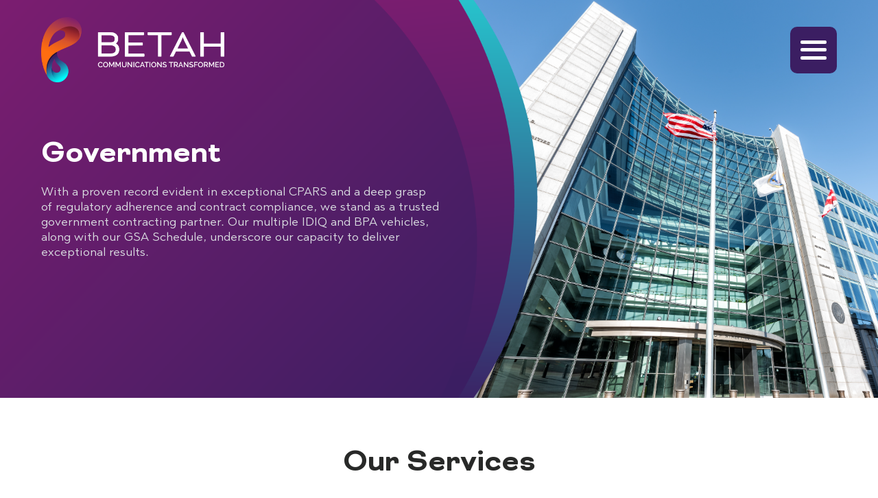

--- FILE ---
content_type: text/html; charset=UTF-8
request_url: https://betah.com/government/
body_size: 19869
content:
<!doctype html>
<html lang="en-US">

<head>
    <meta charset="UTF-8">
    <title>Government - Betah Associates</title>

    <meta http-equiv="X-UA-Compatible" content="IE=edge,chrome=1">
    <meta name="viewport" content="width=device-width, initial-scale=1.0">
    <meta name="format-detection" content="telephone=no">
    <link rel="stylesheet" href="https://cdn.jsdelivr.net/npm/swiper@8/swiper-bundle.min.css">
    <link rel="stylesheet" href="https://unpkg.com/aos@next/dist/aos.css" />

    <meta name='robots' content='index, follow, max-image-preview:large, max-snippet:-1, max-video-preview:-1' />
	<style>img:is([sizes="auto" i], [sizes^="auto," i]) { contain-intrinsic-size: 3000px 1500px }</style>
	
	<!-- This site is optimized with the Yoast SEO plugin v26.1.1 - https://yoast.com/wordpress/plugins/seo/ -->
	<link rel="canonical" href="https://betah.com/government/" />
	<meta property="og:locale" content="en_US" />
	<meta property="og:type" content="article" />
	<meta property="og:title" content="Government - Betah Associates" />
	<meta property="og:url" content="https://betah.com/government/" />
	<meta property="og:site_name" content="Betah Associates" />
	<meta property="article:modified_time" content="2025-01-28T14:19:14+00:00" />
	<meta property="og:image" content="https://betah.com/wp-content/uploads/2023/09/hires-logo-purple.png" />
	<meta property="og:image:width" content="1911" />
	<meta property="og:image:height" content="680" />
	<meta property="og:image:type" content="image/png" />
	<meta name="twitter:card" content="summary_large_image" />
	<script type="application/ld+json" class="yoast-schema-graph">{"@context":"https://schema.org","@graph":[{"@type":"WebPage","@id":"https://betah.com/government/","url":"https://betah.com/government/","name":"Government - Betah Associates","isPartOf":{"@id":"https://betah.com/#website"},"datePublished":"2023-08-18T15:10:35+00:00","dateModified":"2025-01-28T14:19:14+00:00","breadcrumb":{"@id":"https://betah.com/government/#breadcrumb"},"inLanguage":"en-US","potentialAction":[{"@type":"ReadAction","target":["https://betah.com/government/"]}]},{"@type":"BreadcrumbList","@id":"https://betah.com/government/#breadcrumb","itemListElement":[{"@type":"ListItem","position":1,"name":"Home","item":"https://betah.com/"},{"@type":"ListItem","position":2,"name":"Government"}]},{"@type":"WebSite","@id":"https://betah.com/#website","url":"https://betah.com/","name":"Betah Associates","description":"Betah on the web","potentialAction":[{"@type":"SearchAction","target":{"@type":"EntryPoint","urlTemplate":"https://betah.com/?s={search_term_string}"},"query-input":{"@type":"PropertyValueSpecification","valueRequired":true,"valueName":"search_term_string"}}],"inLanguage":"en-US"}]}</script>
	<!-- / Yoast SEO plugin. -->


<link rel='dns-prefetch' href='//js.hs-scripts.com' />
<link rel='dns-prefetch' href='//player.vimeo.com' />
<link rel='dns-prefetch' href='//www.googletagmanager.com' />
<script type="text/javascript">
/* <![CDATA[ */
window._wpemojiSettings = {"baseUrl":"https:\/\/s.w.org\/images\/core\/emoji\/16.0.1\/72x72\/","ext":".png","svgUrl":"https:\/\/s.w.org\/images\/core\/emoji\/16.0.1\/svg\/","svgExt":".svg","source":{"concatemoji":"https:\/\/betah.com\/wp-includes\/js\/wp-emoji-release.min.js?ver=6.8.3"}};
/*! This file is auto-generated */
!function(s,n){var o,i,e;function c(e){try{var t={supportTests:e,timestamp:(new Date).valueOf()};sessionStorage.setItem(o,JSON.stringify(t))}catch(e){}}function p(e,t,n){e.clearRect(0,0,e.canvas.width,e.canvas.height),e.fillText(t,0,0);var t=new Uint32Array(e.getImageData(0,0,e.canvas.width,e.canvas.height).data),a=(e.clearRect(0,0,e.canvas.width,e.canvas.height),e.fillText(n,0,0),new Uint32Array(e.getImageData(0,0,e.canvas.width,e.canvas.height).data));return t.every(function(e,t){return e===a[t]})}function u(e,t){e.clearRect(0,0,e.canvas.width,e.canvas.height),e.fillText(t,0,0);for(var n=e.getImageData(16,16,1,1),a=0;a<n.data.length;a++)if(0!==n.data[a])return!1;return!0}function f(e,t,n,a){switch(t){case"flag":return n(e,"\ud83c\udff3\ufe0f\u200d\u26a7\ufe0f","\ud83c\udff3\ufe0f\u200b\u26a7\ufe0f")?!1:!n(e,"\ud83c\udde8\ud83c\uddf6","\ud83c\udde8\u200b\ud83c\uddf6")&&!n(e,"\ud83c\udff4\udb40\udc67\udb40\udc62\udb40\udc65\udb40\udc6e\udb40\udc67\udb40\udc7f","\ud83c\udff4\u200b\udb40\udc67\u200b\udb40\udc62\u200b\udb40\udc65\u200b\udb40\udc6e\u200b\udb40\udc67\u200b\udb40\udc7f");case"emoji":return!a(e,"\ud83e\udedf")}return!1}function g(e,t,n,a){var r="undefined"!=typeof WorkerGlobalScope&&self instanceof WorkerGlobalScope?new OffscreenCanvas(300,150):s.createElement("canvas"),o=r.getContext("2d",{willReadFrequently:!0}),i=(o.textBaseline="top",o.font="600 32px Arial",{});return e.forEach(function(e){i[e]=t(o,e,n,a)}),i}function t(e){var t=s.createElement("script");t.src=e,t.defer=!0,s.head.appendChild(t)}"undefined"!=typeof Promise&&(o="wpEmojiSettingsSupports",i=["flag","emoji"],n.supports={everything:!0,everythingExceptFlag:!0},e=new Promise(function(e){s.addEventListener("DOMContentLoaded",e,{once:!0})}),new Promise(function(t){var n=function(){try{var e=JSON.parse(sessionStorage.getItem(o));if("object"==typeof e&&"number"==typeof e.timestamp&&(new Date).valueOf()<e.timestamp+604800&&"object"==typeof e.supportTests)return e.supportTests}catch(e){}return null}();if(!n){if("undefined"!=typeof Worker&&"undefined"!=typeof OffscreenCanvas&&"undefined"!=typeof URL&&URL.createObjectURL&&"undefined"!=typeof Blob)try{var e="postMessage("+g.toString()+"("+[JSON.stringify(i),f.toString(),p.toString(),u.toString()].join(",")+"));",a=new Blob([e],{type:"text/javascript"}),r=new Worker(URL.createObjectURL(a),{name:"wpTestEmojiSupports"});return void(r.onmessage=function(e){c(n=e.data),r.terminate(),t(n)})}catch(e){}c(n=g(i,f,p,u))}t(n)}).then(function(e){for(var t in e)n.supports[t]=e[t],n.supports.everything=n.supports.everything&&n.supports[t],"flag"!==t&&(n.supports.everythingExceptFlag=n.supports.everythingExceptFlag&&n.supports[t]);n.supports.everythingExceptFlag=n.supports.everythingExceptFlag&&!n.supports.flag,n.DOMReady=!1,n.readyCallback=function(){n.DOMReady=!0}}).then(function(){return e}).then(function(){var e;n.supports.everything||(n.readyCallback(),(e=n.source||{}).concatemoji?t(e.concatemoji):e.wpemoji&&e.twemoji&&(t(e.twemoji),t(e.wpemoji)))}))}((window,document),window._wpemojiSettings);
/* ]]> */
</script>
<link rel='stylesheet' id='genesis-blocks-style-css-css' href='https://betah.com/wp-content/plugins/genesis-blocks/dist/style-blocks.build.css?ver=1760113612' type='text/css' media='all' />
<style id='wp-emoji-styles-inline-css' type='text/css'>

	img.wp-smiley, img.emoji {
		display: inline !important;
		border: none !important;
		box-shadow: none !important;
		height: 1em !important;
		width: 1em !important;
		margin: 0 0.07em !important;
		vertical-align: -0.1em !important;
		background: none !important;
		padding: 0 !important;
	}
</style>
<style id='classic-theme-styles-inline-css' type='text/css'>
/*! This file is auto-generated */
.wp-block-button__link{color:#fff;background-color:#32373c;border-radius:9999px;box-shadow:none;text-decoration:none;padding:calc(.667em + 2px) calc(1.333em + 2px);font-size:1.125em}.wp-block-file__button{background:#32373c;color:#fff;text-decoration:none}
</style>
<style id='global-styles-inline-css' type='text/css'>
:root{--wp--preset--aspect-ratio--square: 1;--wp--preset--aspect-ratio--4-3: 4/3;--wp--preset--aspect-ratio--3-4: 3/4;--wp--preset--aspect-ratio--3-2: 3/2;--wp--preset--aspect-ratio--2-3: 2/3;--wp--preset--aspect-ratio--16-9: 16/9;--wp--preset--aspect-ratio--9-16: 9/16;--wp--preset--color--black: #000000;--wp--preset--color--cyan-bluish-gray: #abb8c3;--wp--preset--color--white: #ffffff;--wp--preset--color--pale-pink: #f78da7;--wp--preset--color--vivid-red: #cf2e2e;--wp--preset--color--luminous-vivid-orange: #ff6900;--wp--preset--color--luminous-vivid-amber: #fcb900;--wp--preset--color--light-green-cyan: #7bdcb5;--wp--preset--color--vivid-green-cyan: #00d084;--wp--preset--color--pale-cyan-blue: #8ed1fc;--wp--preset--color--vivid-cyan-blue: #0693e3;--wp--preset--color--vivid-purple: #9b51e0;--wp--preset--gradient--vivid-cyan-blue-to-vivid-purple: linear-gradient(135deg,rgba(6,147,227,1) 0%,rgb(155,81,224) 100%);--wp--preset--gradient--light-green-cyan-to-vivid-green-cyan: linear-gradient(135deg,rgb(122,220,180) 0%,rgb(0,208,130) 100%);--wp--preset--gradient--luminous-vivid-amber-to-luminous-vivid-orange: linear-gradient(135deg,rgba(252,185,0,1) 0%,rgba(255,105,0,1) 100%);--wp--preset--gradient--luminous-vivid-orange-to-vivid-red: linear-gradient(135deg,rgba(255,105,0,1) 0%,rgb(207,46,46) 100%);--wp--preset--gradient--very-light-gray-to-cyan-bluish-gray: linear-gradient(135deg,rgb(238,238,238) 0%,rgb(169,184,195) 100%);--wp--preset--gradient--cool-to-warm-spectrum: linear-gradient(135deg,rgb(74,234,220) 0%,rgb(151,120,209) 20%,rgb(207,42,186) 40%,rgb(238,44,130) 60%,rgb(251,105,98) 80%,rgb(254,248,76) 100%);--wp--preset--gradient--blush-light-purple: linear-gradient(135deg,rgb(255,206,236) 0%,rgb(152,150,240) 100%);--wp--preset--gradient--blush-bordeaux: linear-gradient(135deg,rgb(254,205,165) 0%,rgb(254,45,45) 50%,rgb(107,0,62) 100%);--wp--preset--gradient--luminous-dusk: linear-gradient(135deg,rgb(255,203,112) 0%,rgb(199,81,192) 50%,rgb(65,88,208) 100%);--wp--preset--gradient--pale-ocean: linear-gradient(135deg,rgb(255,245,203) 0%,rgb(182,227,212) 50%,rgb(51,167,181) 100%);--wp--preset--gradient--electric-grass: linear-gradient(135deg,rgb(202,248,128) 0%,rgb(113,206,126) 100%);--wp--preset--gradient--midnight: linear-gradient(135deg,rgb(2,3,129) 0%,rgb(40,116,252) 100%);--wp--preset--font-size--small: 13px;--wp--preset--font-size--medium: 20px;--wp--preset--font-size--large: 36px;--wp--preset--font-size--x-large: 42px;--wp--preset--spacing--20: 0.44rem;--wp--preset--spacing--30: 0.67rem;--wp--preset--spacing--40: 1rem;--wp--preset--spacing--50: 1.5rem;--wp--preset--spacing--60: 2.25rem;--wp--preset--spacing--70: 3.38rem;--wp--preset--spacing--80: 5.06rem;--wp--preset--shadow--natural: 6px 6px 9px rgba(0, 0, 0, 0.2);--wp--preset--shadow--deep: 12px 12px 50px rgba(0, 0, 0, 0.4);--wp--preset--shadow--sharp: 6px 6px 0px rgba(0, 0, 0, 0.2);--wp--preset--shadow--outlined: 6px 6px 0px -3px rgba(255, 255, 255, 1), 6px 6px rgba(0, 0, 0, 1);--wp--preset--shadow--crisp: 6px 6px 0px rgba(0, 0, 0, 1);}:where(.is-layout-flex){gap: 0.5em;}:where(.is-layout-grid){gap: 0.5em;}body .is-layout-flex{display: flex;}.is-layout-flex{flex-wrap: wrap;align-items: center;}.is-layout-flex > :is(*, div){margin: 0;}body .is-layout-grid{display: grid;}.is-layout-grid > :is(*, div){margin: 0;}:where(.wp-block-columns.is-layout-flex){gap: 2em;}:where(.wp-block-columns.is-layout-grid){gap: 2em;}:where(.wp-block-post-template.is-layout-flex){gap: 1.25em;}:where(.wp-block-post-template.is-layout-grid){gap: 1.25em;}.has-black-color{color: var(--wp--preset--color--black) !important;}.has-cyan-bluish-gray-color{color: var(--wp--preset--color--cyan-bluish-gray) !important;}.has-white-color{color: var(--wp--preset--color--white) !important;}.has-pale-pink-color{color: var(--wp--preset--color--pale-pink) !important;}.has-vivid-red-color{color: var(--wp--preset--color--vivid-red) !important;}.has-luminous-vivid-orange-color{color: var(--wp--preset--color--luminous-vivid-orange) !important;}.has-luminous-vivid-amber-color{color: var(--wp--preset--color--luminous-vivid-amber) !important;}.has-light-green-cyan-color{color: var(--wp--preset--color--light-green-cyan) !important;}.has-vivid-green-cyan-color{color: var(--wp--preset--color--vivid-green-cyan) !important;}.has-pale-cyan-blue-color{color: var(--wp--preset--color--pale-cyan-blue) !important;}.has-vivid-cyan-blue-color{color: var(--wp--preset--color--vivid-cyan-blue) !important;}.has-vivid-purple-color{color: var(--wp--preset--color--vivid-purple) !important;}.has-black-background-color{background-color: var(--wp--preset--color--black) !important;}.has-cyan-bluish-gray-background-color{background-color: var(--wp--preset--color--cyan-bluish-gray) !important;}.has-white-background-color{background-color: var(--wp--preset--color--white) !important;}.has-pale-pink-background-color{background-color: var(--wp--preset--color--pale-pink) !important;}.has-vivid-red-background-color{background-color: var(--wp--preset--color--vivid-red) !important;}.has-luminous-vivid-orange-background-color{background-color: var(--wp--preset--color--luminous-vivid-orange) !important;}.has-luminous-vivid-amber-background-color{background-color: var(--wp--preset--color--luminous-vivid-amber) !important;}.has-light-green-cyan-background-color{background-color: var(--wp--preset--color--light-green-cyan) !important;}.has-vivid-green-cyan-background-color{background-color: var(--wp--preset--color--vivid-green-cyan) !important;}.has-pale-cyan-blue-background-color{background-color: var(--wp--preset--color--pale-cyan-blue) !important;}.has-vivid-cyan-blue-background-color{background-color: var(--wp--preset--color--vivid-cyan-blue) !important;}.has-vivid-purple-background-color{background-color: var(--wp--preset--color--vivid-purple) !important;}.has-black-border-color{border-color: var(--wp--preset--color--black) !important;}.has-cyan-bluish-gray-border-color{border-color: var(--wp--preset--color--cyan-bluish-gray) !important;}.has-white-border-color{border-color: var(--wp--preset--color--white) !important;}.has-pale-pink-border-color{border-color: var(--wp--preset--color--pale-pink) !important;}.has-vivid-red-border-color{border-color: var(--wp--preset--color--vivid-red) !important;}.has-luminous-vivid-orange-border-color{border-color: var(--wp--preset--color--luminous-vivid-orange) !important;}.has-luminous-vivid-amber-border-color{border-color: var(--wp--preset--color--luminous-vivid-amber) !important;}.has-light-green-cyan-border-color{border-color: var(--wp--preset--color--light-green-cyan) !important;}.has-vivid-green-cyan-border-color{border-color: var(--wp--preset--color--vivid-green-cyan) !important;}.has-pale-cyan-blue-border-color{border-color: var(--wp--preset--color--pale-cyan-blue) !important;}.has-vivid-cyan-blue-border-color{border-color: var(--wp--preset--color--vivid-cyan-blue) !important;}.has-vivid-purple-border-color{border-color: var(--wp--preset--color--vivid-purple) !important;}.has-vivid-cyan-blue-to-vivid-purple-gradient-background{background: var(--wp--preset--gradient--vivid-cyan-blue-to-vivid-purple) !important;}.has-light-green-cyan-to-vivid-green-cyan-gradient-background{background: var(--wp--preset--gradient--light-green-cyan-to-vivid-green-cyan) !important;}.has-luminous-vivid-amber-to-luminous-vivid-orange-gradient-background{background: var(--wp--preset--gradient--luminous-vivid-amber-to-luminous-vivid-orange) !important;}.has-luminous-vivid-orange-to-vivid-red-gradient-background{background: var(--wp--preset--gradient--luminous-vivid-orange-to-vivid-red) !important;}.has-very-light-gray-to-cyan-bluish-gray-gradient-background{background: var(--wp--preset--gradient--very-light-gray-to-cyan-bluish-gray) !important;}.has-cool-to-warm-spectrum-gradient-background{background: var(--wp--preset--gradient--cool-to-warm-spectrum) !important;}.has-blush-light-purple-gradient-background{background: var(--wp--preset--gradient--blush-light-purple) !important;}.has-blush-bordeaux-gradient-background{background: var(--wp--preset--gradient--blush-bordeaux) !important;}.has-luminous-dusk-gradient-background{background: var(--wp--preset--gradient--luminous-dusk) !important;}.has-pale-ocean-gradient-background{background: var(--wp--preset--gradient--pale-ocean) !important;}.has-electric-grass-gradient-background{background: var(--wp--preset--gradient--electric-grass) !important;}.has-midnight-gradient-background{background: var(--wp--preset--gradient--midnight) !important;}.has-small-font-size{font-size: var(--wp--preset--font-size--small) !important;}.has-medium-font-size{font-size: var(--wp--preset--font-size--medium) !important;}.has-large-font-size{font-size: var(--wp--preset--font-size--large) !important;}.has-x-large-font-size{font-size: var(--wp--preset--font-size--x-large) !important;}
:where(.wp-block-post-template.is-layout-flex){gap: 1.25em;}:where(.wp-block-post-template.is-layout-grid){gap: 1.25em;}
:where(.wp-block-columns.is-layout-flex){gap: 2em;}:where(.wp-block-columns.is-layout-grid){gap: 2em;}
:root :where(.wp-block-pullquote){font-size: 1.5em;line-height: 1.6;}
</style>
<link rel='stylesheet' id='contact-form-7-css' href='https://betah.com/wp-content/plugins/contact-form-7/includes/css/styles.css?ver=6.1.2' type='text/css' media='all' />
<link rel='stylesheet' id='betah_style-css' href='https://betah.com/wp-content/themes/betah/dist/css/main.css?ver=1.0' type='text/css' media='all' />
<script type="text/javascript" src="https://betah.com/wp-includes/js/jquery/jquery.min.js?ver=3.7.1" id="jquery-core-js"></script>
<script type="text/javascript" src="https://betah.com/wp-includes/js/jquery/jquery-migrate.min.js?ver=3.4.1" id="jquery-migrate-js"></script>
<script type="text/javascript" src="https://player.vimeo.com/api/player.js?ver=6.8.3" id="vimeo_player_sdk-js"></script>

<!-- Google tag (gtag.js) snippet added by Site Kit -->
<!-- Google Analytics snippet added by Site Kit -->
<script type="text/javascript" src="https://www.googletagmanager.com/gtag/js?id=GT-KTRG8XS" id="google_gtagjs-js" async></script>
<script type="text/javascript" id="google_gtagjs-js-after">
/* <![CDATA[ */
window.dataLayer = window.dataLayer || [];function gtag(){dataLayer.push(arguments);}
gtag("set","linker",{"domains":["betah.com"]});
gtag("js", new Date());
gtag("set", "developer_id.dZTNiMT", true);
gtag("config", "GT-KTRG8XS");
/* ]]> */
</script>
<link rel="https://api.w.org/" href="https://betah.com/wp-json/" /><link rel="alternate" title="JSON" type="application/json" href="https://betah.com/wp-json/wp/v2/pages/96" /><link rel="EditURI" type="application/rsd+xml" title="RSD" href="https://betah.com/xmlrpc.php?rsd" />
<link rel='shortlink' href='https://betah.com/?p=96' />
<link rel="alternate" title="oEmbed (JSON)" type="application/json+oembed" href="https://betah.com/wp-json/oembed/1.0/embed?url=https%3A%2F%2Fbetah.com%2Fgovernment%2F" />
<link rel="alternate" title="oEmbed (XML)" type="text/xml+oembed" href="https://betah.com/wp-json/oembed/1.0/embed?url=https%3A%2F%2Fbetah.com%2Fgovernment%2F&#038;format=xml" />
<meta name="generator" content="Site Kit by Google 1.163.0" />			<!-- DO NOT COPY THIS SNIPPET! Start of Page Analytics Tracking for HubSpot WordPress plugin v11.3.21-->
			<script class="hsq-set-content-id" data-content-id="standard-page">
				var _hsq = _hsq || [];
				_hsq.push(["setContentType", "standard-page"]);
			</script>
			<!-- DO NOT COPY THIS SNIPPET! End of Page Analytics Tracking for HubSpot WordPress plugin -->
			<link rel="icon" href="https://betah.com/wp-content/uploads/2023/12/cropped-512x512-1-32x32.png" sizes="32x32" />
<link rel="icon" href="https://betah.com/wp-content/uploads/2023/12/cropped-512x512-1-192x192.png" sizes="192x192" />
<link rel="apple-touch-icon" href="https://betah.com/wp-content/uploads/2023/12/cropped-512x512-1-180x180.png" />
<meta name="msapplication-TileImage" content="https://betah.com/wp-content/uploads/2023/12/cropped-512x512-1-270x270.png" />
		<style type="text/css" id="wp-custom-css">
			.post-hero .inner .social-share-links .social-link.twitter {
	display: none !important;
}
.nav section .inner .overlay, .nav section .inner .bg-image {
	position: fixed !important;
}
@media all and (min-width: 1500px) {
.people-service-grid .grid-item .body-2 p {
	height: 275px !important;
	
}
	.people-service-grid .grid-item h3 {
		font-size: 32px !important;
	}
}
/*** Responsive Styles Standard Desktop Only ***/
@media all and (min-width: 992px) and (max-width: 1499px) {
 .people-service-grid .grid-item .body-2 p {
	height: 260px !important;
	 font-size: 18px !important;
}
	.people-service-grid .grid-item h3 {
		font-size: 26px !important;
		line-height: 28px !important;
	}
	.people-service-grid .grid-item .heading-3 {
		height: 55px;
	}

}
@media all and (min-width: 992px) and (max-width: 1089px) {
	.people-service-grid .grid-item .heading-3 {
		height: 85px;
	}
	
}
@media all and (max-width: 767px) {
	
	.people-service-grid .grid-item .gb-button {
		margin-top: 15px !important;
	}
	
}
@media all and (min-width: 768px) and (max-width: 991px) {
.people-service-grid .grid-item h3 {
		font-size: 20px !important;
		line-height: 22px !important;
	}
	.people-service-grid .grid-item .body-2 p {
		height: 150px !important;
		font-size: 16px !important;
	}
}
.post-hero-social h2 {
	display: none !important;
}

.buttons-title {
	text-align:center !important;
	color: #282928 !important;
	padding-top: 5% !important;
	max-width: 90% !important;
	margin: 0 auto !important;
	width: 90% !important;
}
.buttons-row {
	width: 90% !important;
	max-width: 90% !important;
	margin: 0 auto !important;
	padding-top: 20px !important;
	padding-bottom: 20px !important;
	justify-content: center !important;
	padding-left: 0px !important;
	padding-right: 0px !important;
}
.cards-buttons a {
	font-size: 16px !important;

}
.buttons-row .is-layout-flex {
	padding-top: 20px !important;
	padding-bottom: 20px !important;
	padding-left: 0px !important;
	padding-right: 0px !important;
}
@media all and (max-width: 767px) {
	.buttons-row {
		display:block !important;
	}
	.cards-buttons a {
	font-size: 10px !important;

}
	
}
.logo-grid-home .logo-grid .inner .logos .logos-row .logo {
	height: 100px !important;
}
.select-clients-heading {
	text-align:center !important;
	color: #111417 !important;
}
.select-clients-images img {
	margin: 0 auto !important;
	height: 100px !important;
}
.GFG {
	padding: 15px 35px !important;
	font-size: 18px !important;

}

section.full-width-image .inner {
	max-height: 100% !important;
}
.main-contact-form .inner .form-container .nf-form-wrap nf-fields-wrap nf-field .nf-field-container.contact-information {
	bottom: -7.5% !important;
}
@-moz-document url-prefix() {
	.main-contact-form .inner .form-container .nf-form-wrap nf-fields-wrap nf-field .nf-field-container.contact-information {
		position: relative !important;
		bottom: 20% !important;
		margin-top: -10% !important;
	}
}
.single-post .full-width-image {
	padding-bottom: 20px !important;
}
.single-post .post-hero {
	padding-bottom: 20px !important;
}
.single-post  .post-hero .inner .social-share-links {
	margin-top: 20px !important;
}
.post-text-area {
	padding-top: 30px !important;
	padding-bottom: 30px !important;
}
.gb-block-sharing.gb-share-color-social .gb-share-facebook {
	background-color: #3b1e62 !important;
}
.gb-block-sharing.gb-share-color-social .gb-share-linkedin {
	background-color: #26c7cf !important;
}
.gb-share-list {
	text-align: center !important;
	margin: 0 auto !important;
}
.gb-block-sharing.gb-share-icon-only a {
	min-width: 58px !important;
	min-height: 58px !important;
}
.gb-block-sharing.gb-share-size-medium a {
	font-size: 24px !important;
}
.gb-block-sharing.gb-share-size-medium svg {
	width: 24px !important;
	height: 24px !important;
}
.gb-block-sharing.gb-share-icon-only a {
	padding: 15px 10px !important;
}
.gb-block-sharing .gb-share-list li {
	margin: 5px !important;
}
/* ===== Line Card Buttons Styling ===== */
.buttons-row .wp-block-buttons {
  display: flex !important;
  flex-wrap: wrap !important;
  justify-content: center !important;
  align-items: center !important;
  gap: 15px !important;
  margin: 30px auto !important;
  max-width: 1200px;
}

.buttons-row .wp-block-button {
  margin: 0 !important;
  padding: 0 !important;
}

.buttons-row .wp-block-button__link {
  background-color: #3B1E62 !important;  /* BETAH purple */
  color: #FFFFFF !important;
  font-weight: 700;
  text-transform: uppercase;
  padding: 14px 28px;
  border-radius: 10px;
  text-decoration: none;
  display: inline-flex !important;
  align-items: center;
  justify-content: center;
  line-height: 1.3;
  min-width: 220px;
  white-space: normal;
  text-align: center;
  transition: all 0.3s ease;
}

.buttons-row .wp-block-button__link:hover {
  background-color: #26C7CF !important;  /* BETAH teal */
  color: #3B1E62 !important;
}

@media (max-width: 768px) {
  .buttons-row .wp-block-buttons {
    flex-direction: column !important;
  }
  .buttons-row .wp-block-button__link {
    min-width: 90% !important;
  }
}
/* ===== End Line Card Buttons Styling ===== */
		</style>
		
<!-- START - Open Graph and Twitter Card Tags 3.3.5 -->
 <!-- Facebook Open Graph -->
  <meta property="og:locale" content="en_US"/>
  <meta property="og:site_name" content="Betah Associates"/>
  <meta property="og:title" content="Government - Betah Associates"/>
  <meta property="og:url" content="https://betah.com/government/"/>
  <meta property="og:type" content="article"/>
  <meta property="og:description" content="Government - Betah Associates"/>
  <meta property="og:image" content="https://betah.com/wp-content/uploads/2023/09/hires-logo-purple.png"/>
  <meta property="og:image:url" content="https://betah.com/wp-content/uploads/2023/09/hires-logo-purple.png"/>
  <meta property="og:image:secure_url" content="https://betah.com/wp-content/uploads/2023/09/hires-logo-purple.png"/>
 <!-- Google+ / Schema.org -->
 <!-- Twitter Cards -->
  <meta name="twitter:title" content="Government - Betah Associates"/>
  <meta name="twitter:url" content="https://betah.com/government/"/>
  <meta name="twitter:description" content="Government - Betah Associates"/>
  <meta name="twitter:image" content="https://betah.com/wp-content/uploads/2023/09/hires-logo-purple.png"/>
  <meta name="twitter:card" content="summary_large_image"/>
 <!-- SEO -->
 <!-- Misc. tags -->
 <!-- is_singular | yoast_seo -->
<!-- END - Open Graph and Twitter Card Tags 3.3.5 -->
	
</head>

<body class="wp-singular page-template-default page page-id-96 wp-theme-betah government">
    <!-- wrapper -->
    <div class="wrapper">

    
    <nav id="header-nav" class="nav" role="banner">
        <div class="header-wrap">
            <section class="nav-wrap">
                <div class="inner">
                    <div class="overlay"></div>
                    <img class="bg-image desktop" src="https://betah.com/wp-content/uploads/2023/09/assets-19.png" alt="navigation background image">
                    <img class="bg-image mobile" src="https://betah.com/wp-content/uploads/2023/09/Group-4480.png" alt="navigation background image">
                    <div class="hamburger-menu">
                        <a class="logo logo-init" href="/">
                            <img class="logo-image desktop" alt="BETAH Associates Logo." src="https://betah.com/wp-content/uploads/2023/09/hires-logo-white.png" />
                            <img class="logo-image mobile" alt="BETAH Associates Logo." src="https://betah.com/wp-content/uploads/2023/09/hires-logo-purple.png" />
                        </a>

                        <a class="logo logo-active" href="/">
                            <img class="logo-image" alt="BETAH Associates Logo." src="https://betah.com/wp-content/uploads/2023/09/hires-logo-white.png" />
                        </a>
                        <div class="button-container">
                            <button aria-expanded="true" aria-label="toggle menu" title="toggle menu" class="hamburger-button" onclick="onHamburgerMenuClick(this)">
                                <span></span>
                                <span></span>
                                <span></span>
                            </button>
                        </div>
                    </div>
                   
                    <div class="toggle-menu">
                        <nav role="navigation">
                            <div class="header-menu"><ul id="menu-header-menu" class="menu"><li id="menu-item-137" class="menu-item menu-item-type-post_type menu-item-object-page menu-item-has-children menu-item-137"><a href="https://betah.com/about-us/">About Us</a>
<ul class="sub-menu">
	<li id="menu-item-210" class="menu-item menu-item-type-post_type menu-item-object-page menu-item-210"><a href="https://betah.com/careers/">Careers</a></li>
	<li id="menu-item-135" class="menu-item menu-item-type-post_type menu-item-object-page menu-item-135"><a href="https://betah.com/news-and-updates/">News and Updates</a></li>
</ul>
</li>
<li id="menu-item-136" class="menu-item menu-item-type-post_type menu-item-object-page current-menu-ancestor current-menu-parent current_page_parent current_page_ancestor menu-item-has-children menu-item-136"><a href="https://betah.com/our-solutions/">Our Solutions</a>
<ul class="sub-menu">
	<li id="menu-item-141" class="menu-item menu-item-type-post_type menu-item-object-page current-menu-item page_item page-item-96 current_page_item menu-item-141"><a href="https://betah.com/government/" aria-current="page">Government</a></li>
	<li id="menu-item-139" class="menu-item menu-item-type-post_type menu-item-object-page menu-item-139"><a href="https://betah.com/strategic-partners/">Strategic Partners</a></li>
	<li id="menu-item-138" class="menu-item menu-item-type-post_type menu-item-object-page menu-item-138"><a href="https://betah.com/corporations/">Corporations</a></li>
</ul>
</li>
<li id="menu-item-134" class="menu-item menu-item-type-post_type menu-item-object-page menu-item-134"><a href="https://betah.com/our-work/">Our Work</a></li>
<li id="menu-item-133" class="menu-item menu-item-type-post_type menu-item-object-page menu-item-133"><a href="https://betah.com/our-clients/">Our Clients</a></li>
<li id="menu-item-132" class="menu-item menu-item-type-post_type menu-item-object-page menu-item-132"><a href="https://betah.com/get-in-touch/">Get in Touch</a></li>
</ul></div>                        </nav>
                    </div>
                </div>
            </section>
        </div>
    </nav>
    <input type="hidden" id="admin-ajax" value="https://betah.com/wp-admin/admin-ajax.php"/>
<main role="main">

			
<section class="hero no-v-pad carousel " style="; min-height: 80vh">
    <div class="inner">
                    <div class="container">
                <div class="carousel-container">
        
                    <div class="carousel left image">
                        <div class="carousel-bg ">
                                                            <img decoding="async" class="bg-img desktop" src="https://betah.com/wp-content/uploads/2023/10/Government1.png" alt="Government"/>
                                <img decoding="async" class="bg-img mobile" src="https://betah.com/wp-content/uploads/2023/10/Government1.png" alt="Government"/>
                                                    </div>
                        <div class="carousel-inner">
                            <div class="text-container">
                                <h2 data-aos="fade" class="heading-1">Government</h2>
                                <p data-aos="fade">With a proven record evident in exceptional CPARS and a deep grasp of regulatory adherence and contract compliance, we stand as a trusted government contracting partner. Our multiple IDIQ and BPA vehicles, along with our GSA Schedule, underscore our capacity to deliver exceptional results.</p>
                                                            </div>
                        </div>
                    </div>
                    
                        </div>
                            </div>                 
            </div>

</section>


<section class="people-service-grid">
    <div class="inner">
        <h2 class="heading-1">Our Services</h2>

        <div class="grid-items">
                            <div class="grid-row ">
                                            <div data-aos="fade" class="grid-item">
                                                        <img decoding="async" src="https://betah.com/wp-content/uploads/2023/10/Solutions2.png" alt="A bird's eye view of a group of people collaborating around a table, working on a creative project."/>
                            <h3 class="heading-3">Communications Services  </h3>
                            <div class="body-2"><p>Experience transformation through our strategic planning, captivating messaging, innovative product development, and seamless execution. Our expertise in health communications and outreach to underserved communities sets us apart.</p>
<div class="wp-block-genesis-blocks-gb-button gb-block-button"><a class="gb-button gb-button-shape-rounded gb-button-size-medium" style="color: #ffffff; background-color: #3b1e62;" href="https://betah.com/services/communications-services/">Learn More</a></div>
</div>
                        </div>
                                            <div data-aos="fade" class="grid-item">
                                                        <img decoding="async" src="https://betah.com/wp-content/uploads/2023/10/Solutions3.png" alt="A group of people in business attire clapping and smiling."/>
                            <h3 class="heading-3">Conference and Event Management </h3>
                            <div class="body-2"><p>Achieve expert event management with our comprehensive services, covering site selection to post-event support for events of various sizes and formats, including hybrid, virtual, and in-person.</p>
<div class="wp-block-genesis-blocks-gb-button gb-block-button"><a class="gb-button gb-button-shape-rounded gb-button-size-medium" style="color: #ffffff; background-color: #3b1e62;" href="https://betah.com/services/conference-and-event-management/">Learn More</a></div>
</div>
                        </div>
                                            <div data-aos="fade" class="grid-item">
                                                        <img decoding="async" src="https://betah.com/wp-content/uploads/2023/10/Solutions4.png" alt="A woman in a suit talking to a group of people."/>
                            <h3 class="heading-3">Professional Services  </h3>
                            <div class="body-2"><p>Excel with our project and program management expertise, encompassing dynamic training, skillful guidance, and hands-on support across various service areas.</p>
<div class="wp-block-genesis-blocks-gb-button gb-block-button"><a class="gb-button gb-button-shape-rounded gb-button-size-medium" style="color: #ffffff; background-color: #3b1e62;" href="https://betah.com/services/professional-services/">Learn More</a></div>
</div>
                        </div>
                                            <div data-aos="fade" class="grid-item">
                                                        <img decoding="async" src="https://betah.com/wp-content/uploads/2023/10/Solutions5-1.png" alt="Two men and a woman looking at a laptop computer screen."/>
                            <h3 class="heading-3">Peer Review Services </h3>
                            <div class="body-2"><p>Place your trust in our meticulous peer review services, which guarantee superior quality, heightened efficiency, and effective risk reduction at every juncture, leading to unbiased grant award decisions.</p>
<div class="wp-block-genesis-blocks-gb-button gb-block-button"><a class="gb-button gb-button-shape-rounded gb-button-size-medium" style="color: #ffffff; background-color: #3b1e62;" href="https://betah.com/services/peer-review-services/">Learn More</a></div>
</div>
                        </div>
                                    </div>
                    </div>

            </div>
</section>


<section class="accordions no-top-margin " style="background-color:#FFFFFF;">
    <div class="inner">
                            
            <div data-aos="fade" class="accordion" style=''>
                <div class="header" onclick="onAccordionClick(this)">
                    <h3>BPA and IDIQ Contract Vehicles</h3>
                    <span class="collapse"><img decoding="async" src="https://betah.com/wp-content/themes/betah/src/assets/icons/plus.svg" /></span>
                    <span class="expand"><img decoding="async" src="https://betah.com/wp-content/themes/betah/src/assets/icons/minus.svg" /></span>
                </div>
                <div class="content">
                    <p class="body-2"><ul>
<li style="color:white;font-size:22px">Department of Treasury BPA </li>
<li style="color:white;font-size:22px">Health Resources &#038; Services Administration(HRSA) Marketing Services Blanket Purchase Agreement (BPA)</li>
<li style="color:white;font-size:22px">NIH Public Information and Communication Services III (PICS III)</li>
    <li style="color:white;font-size:22px">NIH Conference, Administrative, and Travel Services IV (NIHCATS IV)</li>
    <li style="color:white;font-size:22px">NIH Long Term Administrative Support Contract III (LTASC III)</li>
<li style="color:white;font-size:22px">NIH Blanket Purchase Agreement (BPA)</li>
<li style="color:white;font-size:22px">National Institutes of Health Business and Professional Support Services III (NIHBPSS III) (Subcontractor)</li>
<li style="color:white;font-size:22px">Office of Justice Programs (OJP) BPA</li>
<li style="color:white;font-size:22px">SAMHSA IDIQ (Sub-Contractor)</li>
  </ul></p>
                </div>
            </div>
                    
            <div data-aos="fade" class="accordion" style=''>
                <div class="header" onclick="onAccordionClick(this)">
                    <h3>GSA Schedule Multiple Award Schedule (MAS) Contract</h3>
                    <span class="collapse"><img decoding="async" src="https://betah.com/wp-content/themes/betah/src/assets/icons/plus.svg" /></span>
                    <span class="expand"><img decoding="async" src="https://betah.com/wp-content/themes/betah/src/assets/icons/minus.svg" /></span>
                </div>
                <div class="content">
                    <p class="body-2"><img decoding="async" src="https://betah.com/wp-content/uploads/2024/06/Contract_Holder-only-StarMark_Color_2020-1-scaled.jpg" style= "width: 200px !important;"/>
<br/ >
<ul>
   <li style="color:white;font-size:22px">Marketing and Public Relations</li>
    <li style="color:white;font-size:22px">Business Administrative Services</li>
 <li style="color:white;font-size:22px">GSA Schedule Contract Number GS-00F-218CA</li>
  </ul>
<Br />
<button onclick="window.location.href='https://betah.com/wp-content/uploads/2024/06/GSA__0Y24S0.3TSHMO_GS-00F-218CA_BETAHASSOCGSAPRICELIST032223.pdf';" class="GFG">GSA Pricing</button></p>
                </div>
            </div>
                    
            <div data-aos="fade" class="accordion" style='background-color:#aa3e4a'>
                <div class="header" onclick="onAccordionClick(this)">
                    <h3>Select NAICS Codes</h3>
                    <span class="collapse"><img decoding="async" src="https://betah.com/wp-content/themes/betah/src/assets/icons/plus.svg" /></span>
                    <span class="expand"><img decoding="async" src="https://betah.com/wp-content/themes/betah/src/assets/icons/minus.svg" /></span>
                </div>
                <div class="content">
                    <p class="body-2"><table>
 <tr><td style="border: 0px solid #fff; padding: 8px; color: white; font-size:22px">Advertising Agencies</td> <td style="border: 0px solid #fff; padding: 8px; color: white; font-size:22px">541810</td></tr> 
 <tr><td style="border: 0px solid #fff; padding: 8px; color: white; font-size:22px">Graphic Design Services</td> <td style="border: 0px solid #fff; padding: 8px; color: white; font-size:22px">541430</td></tr>
 <tr><td style="border: 0px solid #fff; padding: 8px; color: white; font-size:22px">Facilities Support Services</td> <td style="border: 0px solid #fff; padding: 8px; color: white; font-size:22px">561210</td></tr>
 <tr><td style="border: 0px solid #fff; padding: 8px; color: white; font-size:22px">Marketing Consulting Services</td> <td style="border: 0px solid #fff; padding: 8px; color: white; font-size:22px">541613</td></tr> 
<tr><td style="border: 0px solid #fff; padding: 8px; color: white; font-size:22px">Motion Picture and Video Production</td> <td style="border: 0px solid #fff; padding: 8px; color: white; font-size:22px">512110</td></tr>
 <tr><td style="border: 0px solid #fff; padding: 8px; color: white; font-size:22px">Convention and Trade Show Organizers</td> <td style="border: 0px solid #fff; padding: 8px; color: white; font-size:22px">561920</td></tr>
 <tr><td style="border: 0px solid #fff; padding: 8px; color: white; font-size:22px">Other Management Consulting Services</td> <td style="border: 0px solid #fff; padding: 8px; color: white; font-size:22px">541618</td></tr>
 <tr><td style="border: 0px solid #fff; padding: 8px; color: white; font-size:22px">Professional and Management Development Training</td> <td style="border: 0px solid #fff; padding: 8px; color: white; font-size:22px">611430</td></tr>
  <tr><td style="border: 0px solid #fff; padding: 8px; color: white; font-size:22px">All Other Professional, Scientific, and Technical Services</td> <td style="border: 0px solid #fff; padding: 8px; color: white; font-size:22px">541990</td></tr>
<tr><td style="border: 0px solid #fff; padding: 8px; color: white; font-size:22px">Administrative Management and General Management Consulting Services</td> <td style="border: 0px solid #fff; padding: 8px; color: white; font-size:22px">541611</td></tr>
  </table></p>
                </div>
            </div>
                    
            <div data-aos="fade" class="accordion" style='background-color:#c04813'>
                <div class="header" onclick="onAccordionClick(this)">
                    <h3>Commercial Pricing</h3>
                    <span class="collapse"><img decoding="async" src="https://betah.com/wp-content/themes/betah/src/assets/icons/plus.svg" /></span>
                    <span class="expand"><img decoding="async" src="https://betah.com/wp-content/themes/betah/src/assets/icons/minus.svg" /></span>
                </div>
                <div class="content">
                    <p class="body-2"><table>
  <tr><td style="border: 0px solid #fff; padding: 8px; color: white;font-size:22px">Account Supervisor</td><td style="border: 0px solid #fff; padding: 8px; color: white;font-size:22px">$147.90</td></tr>
  <tr><td style="border: 0px solid #fff; padding: 8px; color: white;font-size:22px">Advisor, Senior</td><td style="border: 0px solid #fff; padding: 8px; color: white;font-size:22px">$331.50</td></tr>
  <tr><td style="border: 0px solid #fff; padding: 8px; color: white;font-size:22px">Business Area Manager</td><td style="border: 0px solid #fff; padding: 8px; color: white;font-size:22px">$224.40</td></tr>
  <tr><td style="border: 0px solid #fff; padding: 8px; color: white;font-size:22px">Administrative Assistant</td><td style="border: 0px solid #fff; padding: 8px; color: white;font-size:22px">$76.50</td></tr>
  <tr><td style="border: 0px solid #fff; padding: 8px; color: white;font-size:22px">Communications Specialist (Junior)</td><td style="border: 0px solid #fff; padding: 8px; color: white;font-size:22px">$83.64</td></tr>
  <tr><td style="border: 0px solid #fff; padding: 8px; color: white;font-size:22px">Communications Specialist I</td><td style="border: 0px solid #fff; padding: 8px; color: white;font-size:22px">$104.04</td></tr>
  <tr><td style="border: 0px solid #fff; padding: 8px; color: white;font-size:22px">Communications Specialist II</td><td style="border: 0px solid #fff; padding: 8px; color: white;font-size:22px">$147.90</td></tr>
  <tr><td style="border: 0px solid #fff; padding: 8px; color: white;font-size:22px">Communications Specialist III</td><td style="border: 0px solid #fff; padding: 8px; color: white;font-size:22px">$209.10</td></tr>
  <tr><td style="border: 0px solid #fff; padding: 8px; color: white;font-size:22px">Conference Manager</td><td style="border: 0px solid #fff; padding: 8px; color: white;font-size:22px">$140.76</td></tr>
  <tr><td style="border: 0px solid #fff; padding: 8px; color: white;font-size:22px">Conference Services Director</td><td style="border: 0px solid #fff; padding: 8px; color: white;font-size:22px">$178.50</td></tr>
  <tr><td style="border: 0px solid #fff; padding: 8px; color: white;font-size:22px">Consultant I</td><td style="border: 0px solid #fff; padding: 8px; color: white;font-size:22px">$124.44</td></tr>
  <tr><td style="border: 0px solid #fff; padding: 8px; color: white;font-size:22px">Consultant II</td><td style="border: 0px solid #fff; padding: 8px; color: white;font-size:22px">$168.30</td></tr>
  <tr><td style="border: 0px solid #fff; padding: 8px; color: white;font-size:22px">Consultant III</td><td style="border: 0px solid #fff; padding: 8px; color: white;font-size:22px">$300.90</td></tr>
  <tr><td style="border: 0px solid #fff; padding: 8px; color: white;font-size:22px">Consultant IV</td><td style="border: 0px solid #fff; padding: 8px; color: white;font-size:22px">$385.00</td></tr>
  <tr><td style="border: 0px solid #fff; padding: 8px; color: white;font-size:22px">Consultant V</td><td style="border: 0px solid #fff; padding: 8px; color: white;font-size:22px">$590.00</td></tr>
  <tr><td style="border: 0px solid #fff; padding: 8px; color: white;font-size:22px">Facilitator I</td><td style="border: 0px solid #fff; padding: 8px; color: white;font-size:22px">$134.64</td></tr>
  <tr><td style="border: 0px solid #fff; padding: 8px; color: white;font-size:22px">Facilitator II</td><td style="border: 0px solid #fff; padding: 8px; color: white;font-size:22px">$158.10</td></tr>
  <tr><td style="border: 0px solid #fff; padding: 8px; color: white;font-size:22px">Facilitator III</td><td style="border: 0px solid #fff; padding: 8px; color: white;font-size:22px">$284.63</td></tr>
  <tr><td style="border: 0px solid #fff; padding: 8px; color: white;font-size:22px">Technical Advisor I</td><td style="border: 0px solid #fff; padding: 8px; color: white;font-size:22px">$112.20</td></tr>
  <tr><td style="border: 0px solid #fff; padding: 8px; color: white;font-size:22px">Technical Advisor II</td><td style="border: 0px solid #fff; padding: 8px; color: white;font-size:22px">$188.70</td></tr>
  <tr><td style="border: 0px solid #fff; padding: 8px; color: white;font-size:22px">Technical Advisor III</td><td style="border: 0px solid #fff; padding: 8px; color: white;font-size:22px">$300.90</td></tr>
  <tr><td style="border: 0px solid #fff; padding: 8px; color: white;font-size:22px">Technical Specialist</td><td style="border: 0px solid #fff; padding: 8px; color: white;font-size:22px">$98.94</td></tr>
  <tr><td style="border: 0px solid #fff; padding: 8px; color: white;font-size:22px">Graphic Specialist</td><td style="border: 0px solid #fff; padding: 8px; color: white;font-size:22px">$91.80</td></tr>
  <tr><td style="border: 0px solid #fff; padding: 8px; color: white;font-size:22px">Graphic Designer</td><td style="border: 0px solid #fff; padding: 8px; color: white;font-size:22px">$110.16</td></tr>
  <tr><td style="border: 0px solid #fff; padding: 8px; color: white;font-size:22px">Senior Graphic Designer</td><td style="border: 0px solid #fff; padding: 8px; color: white;font-size:22px">$163.20</td></tr>
  <tr><td style="border: 0px solid #fff; padding: 8px; color: white;font-size:22px">Logistics Specialist</td><td style="border: 0px solid #fff; padding: 8px; color: white;font-size:22px">$89.76</td></tr>
  <tr><td style="border: 0px solid #fff; padding: 8px; color: white;font-size:22px">Meeting Planner</td><td style="border: 0px solid #fff; padding: 8px; color: white;font-size:22px">$118.32</td></tr>
  <tr><td style="border: 0px solid #fff; padding: 8px; color: white;font-size:22px">Producer</td><td style="border: 0px solid #fff; padding: 8px; color: white;font-size:22px">$163.20</td></tr>
  <tr><td style="border: 0px solid #fff; padding: 8px; color: white;font-size:22px">Senior Producer / Director</td><td style="border: 0px solid #fff; padding: 8px; color: white;font-size:22px">$224.40</td></tr>
  <tr><td style="border: 0px solid #fff; padding: 8px; color: white;font-size:22px">Production Coordinator</td><td style="border: 0px solid #fff; padding: 8px; color: white;font-size:22px">$71.40</td></tr>
  <tr><td style="border: 0px solid #fff; padding: 8px; color: white;font-size:22px">Production Specialist</td><td style="border: 0px solid #fff; padding: 8px; color: white;font-size:22px">$79.56</td></tr>
  <tr><td style="border: 0px solid #fff; padding: 8px; color: white;font-size:22px">Senior Production Specialist</td><td style="border: 0px solid #fff; padding: 8px; color: white;font-size:22px">$86.70</td></tr>
  <tr><td style="border: 0px solid #fff; padding: 8px; color: white;font-size:22px">Project Manager</td><td style="border: 0px solid #fff; padding: 8px; color: white;font-size:22px">$163.20</td></tr>
  <tr><td style="border: 0px solid #fff; padding: 8px; color: white;font-size:22px">Project Manager / Producer</td><td style="border: 0px solid #fff; padding: 8px; color: white;font-size:22px">$191.76</td></tr>
  <tr><td style="border: 0px solid #fff; padding: 8px; color: white;font-size:22px">Project Specialist</td><td style="border: 0px solid #fff; padding: 8px; color: white;font-size:22px">$158.10</td></tr>
  <tr><td style="border: 0px solid #fff; padding: 8px; color: white;font-size:22px">Proofreader</td><td style="border: 0px solid #fff; padding: 8px; color: white;font-size:22px">$76.50</td></tr>
  <tr><td style="border: 0px solid #fff; padding: 8px; color: white;font-size:22px">Public Relations Specialist</td><td style="border: 0px solid #fff; padding: 8px; color: white;font-size:22px">$158.10</td></tr>
  <tr><td style="border: 0px solid #fff; padding: 8px; color: white;font-size:22px">Script Writer</td><td style="border: 0px solid #fff; padding: 8px; color: white;font-size:22px">$137.70</td></tr>
  <tr><td style="border: 0px solid #fff; padding: 8px; color: white;font-size:22px">Web Programmer</td><td style="border: 0px solid #fff; padding: 8px; color: white;font-size:22px">$209.10</td></tr>
  <tr><td style="border: 0px solid #fff; padding: 8px; color: white;font-size:22px">Writer / Editor</td><td style="border: 0px solid #fff; padding: 8px; color: white;font-size:22px">$119.34</td></tr>
  <tr><td style="border: 0px solid #fff; padding: 8px; color: white;font-size:22px">Senior Writer / Editor</td><td style="border: 0px solid #fff; padding: 8px; color: white;font-size:22px">$183.60</td></tr>
  <tr><td style="border: 0px solid #fff; padding: 8px; color: white;font-size:22px">Peer Reviewer I (non-scientific)</td><td style="border: 0px solid #fff; padding: 8px; color: white;font-size:22px">$250.00 (Per Application)</td></tr>
</table>
</p>
                </div>
            </div>
            </div>
</section>


<section class="text-columns column-2 justify-left">
    <div class="inner">
        
                    <h2 data-aos="fade" class="title">Select Clients</h2>
        
        <div class="content">
                            <div data-aos="fade" class="column-1 column"><ul>
<li class="p1">Environmental Protection Agency</li>
<li class="p1">Maryland Department of Health and Mental Hygiene</li>
<li class="p1">Montgomery County Department of Health and Human Services</li>
<li class="p1">US Department of Agriculture</li>
<li class="p1">US Department of Health and Human Services
<ul>
<li>Administration for Children and Families</li>
<li>Administration for Community Living</li>
<li>Centers for Disease Control and Prevention</li>
<li>Centers for Medicare and Medicaid Services</li>
<li>Health Resources and Services Administration</li>
<li>National Institutes of Health
<ul>
<li class="p1">National Heart, Lung, and Blood Institute (NHLBI)</li>
<li class="p1">National Human Genome Research Institute (NHGRI)</li>
<li class="p1">National Institute of Biomedical Imaging and Bioengineering (NIBIB)</li>
<li class="p1">National Institute of Dental and Craniofacial Research (NIDCR)</li>
<li class="p1">National Institute of Diabetes and Digestive and Kidney Diseases (NIDDK)</li>
</ul>
</li>
</ul>
</li>
</ul>
</div>
                                        <div data-aos="fade" class="column-2 column"><ul>
<li style="list-style-type: none;">
<ul>
<li style="list-style-type: none;">
<ul>
<li>National Institute of Mental Health (NIMH)</li>
<li class="p1">National Institute of Neurological Disorders and Stroke (NINDS)</li>
<li class="p1">National Institute of Nursing Research (NINR)</li>
<li class="p1">National Institute on Aging (NIA)</li>
<li class="p1">National Institute on Alcohol Abuse and Alcoholism (NIAAA)</li>
<li class="p1">National Institute on Minority Health and Health Disparities (NIMHD)</li>
<li class="p1">National Library of Medicine (NLM)</li>
</ul>
</li>
<li class="p1">Office of Science Policy (OSP)</li>
<li class="p1">Office of the Director (OD)</li>
<li class="p1">Office of Infectious Disease and HIV/ AIDS Policy</li>
<li class="p1">Office of Minority Health</li>
<li class="p1">Office of Population Affairs</li>
</ul>
</li>
<li class="p1">National Science Foundation
<ul>
<li>National Center for Science and Engineering Statistics</li>
</ul>
</li>
<li class="p1">US Department of Housing and Urban Development</li>
<li class="p1">US Department of Justice</li>
<li class="p1">US Department of the Navy</li>
<li class="p1">US Department of the Treasury</li>
<li class="p1">UnitedHealth Group</li>
</ul>
</div>
                    </div>
    </div>
</section>


<section class="interactive-case-study">
    <div class="inner">
        <h2 class="heading-1">Case Studies <span class="line"></span></h2>

        <div class="case-studies">
                            <a data-aos="fade" class="case-study" href="https://betah.com/?post_type=case-study&#038;p=448">
                    <div class="case-study-inner">
                        <div class="case-study-inner-container">
                            <h3 class="heading-3">Comprehensive Event Management for Every Need and Budget</h3>
                            <p class="body-2">The U.S. Department of the Treasury emphasizes the importance of coming together. This signifies their dedication to fostering discussions and meetings that unite global leaders and high-ranking officials for critical conversations. BETAH has been instrumental in managing over 500 meetings for the agency over the past six years, ranging from small conference room gatherings to international summits held at multiple venues.</p>
                            <div class="image">
                                <img decoding="async" alt="Comprehensive Event Management for Every Need and Budget" src="https://betah.com/wp-content/uploads/2023/12/Treasury-case-study.jpg"/>
                                <span class="blur-bg"></span>
                            </div>
                        </div>
                    </div>
                </a>
                    </div>

                <div data-aos="fade" class="button">
            <a class="btn-md" href="/our-work" target="_self">SEE ALL</a>
        </div>
            </div>
</section>


<section class="testimonials-carousel no-pad" data-auto="false" data-speed = "5000" data-total="3">
    <div class="inner">
        <div class="carousel-container">
            <div class="carousel-outer">
                                    <div class="carousel active">
                    <div class="black-overlay"></div>
                        <img decoding="async" class="bg" src="https://betah.com/wp-content/uploads/2023/10/iStock-1387152896-scaled.jpg" alt="Client Testimonial" />
                        <div class="carousel-inner">
                            <h2 data-aos="fade" class="heading-1">Client Testimonial</h2>
                            <p data-aos="fade" class="quote body-1">“You were instrumental in making this work and incredibly helpful, adaptive, and creative in problem-solving the little issues that popped up throughout our planning process.”       </p>
                            <p data-aos="fade" class="name heading-4">National Institute of Nursing Research </p>
                            <p data-aos="fade" class="descriptor body-2"></p>
                        </div>
                    </div>
                                    <div class="carousel ">
                    <div class="black-overlay"></div>
                        <img decoding="async" class="bg" src="https://betah.com/wp-content/uploads/2023/10/iStock-1410993220-scaled.jpg" alt="Client Testimonial" />
                        <div class="carousel-inner">
                            <h2 data-aos="fade" class="heading-1">Client Testimonial</h2>
                            <p data-aos="fade" class="quote body-1">“The performance of the BETAH team was brilliant. Whether it was attention to audiovisual needs or reacting to the needs of an attendee, your team was on it – professional, courteous, and expert in every area of performance.”</p>
                            <p data-aos="fade" class="name heading-4">Administration for Community Living </p>
                            <p data-aos="fade" class="descriptor body-2"></p>
                        </div>
                    </div>
                                    <div class="carousel ">
                    <div class="black-overlay"></div>
                        <img decoding="async" class="bg" src="https://betah.com/wp-content/uploads/2023/10/iStock-1338521601-scaled.jpg" alt="Client Testimonial" />
                        <div class="carousel-inner">
                            <h2 data-aos="fade" class="heading-1">Client Testimonial</h2>
                            <p data-aos="fade" class="quote body-1">“The BETAH team showed innovation in creating brand identity for campaign and other educational materials. Great service overall.”  </p>
                            <p data-aos="fade" class="name heading-4">Office of Infectious Disease and HIV / AIDS Policy</p>
                            <p data-aos="fade" class="descriptor body-2"></p>
                        </div>
                    </div>
                            </div>
        </div>

                    <div class="tracker">
                                    <div data-aos="fade" class="dot active"></div>
                                    <div data-aos="fade" class="dot "></div>
                                    <div data-aos="fade" class="dot "></div>
                            </div>
        
        <div data-aos="fade" role="button" class="arrow arrow-back" id="arrow-back" aria-label="previous slide">
            <img decoding="async" src="https://betah.com/wp-content/themes/betah/src/assets/icons/carousel-arrow-left.png" />
        </div>
        <div data-aos="fade" class="arrow arrow-next" id="arrow-next" role="button" aria-label="next slide">
            <img decoding="async" src="https://betah.com/wp-content/themes/betah/src/assets/icons/carousel-arrow-right.png" />
        </div>
    </div>
</section>


<section class="logo-grid " style="background: transparent linear-gradient(-247deg,#ffffff 0%, #ffffff 100%)">
    <div class="inner">
                <h2 class="heading-1" style="color: #111417">Business Certifications</h2>
        <div class="logos">
                        <div class="logos-row">
                                        <div data-aos="fade" class="logo">
                        <img decoding="async" src="https://betah.com/wp-content/uploads/2023/10/WBE_Seal_CMYK.jpg" alt="Women's Business Enterprise certification logo from the Women's Business Enterprise National Council."/>
                    </div>
                                    </div>
                    </div>
    </div>
</section>


<section class="contact-form bg-tango-to-disco">
    <div data-aos="fade" class="inner">
        <div class="text-container">
            <h2 class="headline-1">Get in Touch</h2>
            <p class="body-1">We&#8217;d love to hear from you.</p>
        </div>
        <div class="form-container">
            <noscript class="ninja-forms-noscript-message">
	Notice: JavaScript is required for this content.</noscript>
<div id="nf-form-1-cont" class="nf-form-cont" aria-live="polite" aria-labelledby="nf-form-title-1" aria-describedby="nf-form-errors-1" role="form">

    <div class="nf-loading-spinner"></div>

</div>
        <!-- That data is being printed as a workaround to page builders reordering the order of the scripts loaded-->
        <script>var formDisplay=1;var nfForms=nfForms||[];var form=[];form.id='1';form.settings={"objectType":"Form Setting","editActive":true,"title":"Contact Form","key":"","created_at":"2023-04-25 22:07:27","default_label_pos":"above","conditions":[],"show_title":0,"clear_complete":"1","hide_complete":"1","wrapper_class":"","element_class":"","add_submit":"1","logged_in":"","not_logged_in_msg":"","sub_limit_number":"","sub_limit_msg":"","calculations":[],"formContentData":["firstname_1691781094355","lastname_1691781094840","email","phone_1691781096876","message","submit","html_1691781098947"],"container_styles_background-color":"","container_styles_border":"","container_styles_border-style":"","container_styles_border-color":"","container_styles_color":"","container_styles_height":"","container_styles_width":"","container_styles_font-size":"","container_styles_margin":"","container_styles_padding":"","container_styles_display":"","container_styles_float":"","container_styles_show_advanced_css":"0","container_styles_advanced":"","title_styles_background-color":"","title_styles_border":"","title_styles_border-style":"","title_styles_border-color":"","title_styles_color":"","title_styles_height":"","title_styles_width":"","title_styles_font-size":"","title_styles_margin":"","title_styles_padding":"","title_styles_display":"","title_styles_float":"","title_styles_show_advanced_css":"0","title_styles_advanced":"","row_styles_background-color":"","row_styles_border":"","row_styles_border-style":"","row_styles_border-color":"","row_styles_color":"","row_styles_height":"","row_styles_width":"","row_styles_font-size":"","row_styles_margin":"","row_styles_padding":"","row_styles_display":"","row_styles_show_advanced_css":"0","row_styles_advanced":"","row-odd_styles_background-color":"","row-odd_styles_border":"","row-odd_styles_border-style":"","row-odd_styles_border-color":"","row-odd_styles_color":"","row-odd_styles_height":"","row-odd_styles_width":"","row-odd_styles_font-size":"","row-odd_styles_margin":"","row-odd_styles_padding":"","row-odd_styles_display":"","row-odd_styles_show_advanced_css":"0","row-odd_styles_advanced":"","success-msg_styles_background-color":"","success-msg_styles_border":"","success-msg_styles_border-style":"","success-msg_styles_border-color":"","success-msg_styles_color":"","success-msg_styles_height":"","success-msg_styles_width":"","success-msg_styles_font-size":"","success-msg_styles_margin":"","success-msg_styles_padding":"","success-msg_styles_display":"","success-msg_styles_show_advanced_css":"0","success-msg_styles_advanced":"","error_msg_styles_background-color":"","error_msg_styles_border":"","error_msg_styles_border-style":"","error_msg_styles_border-color":"","error_msg_styles_color":"","error_msg_styles_height":"","error_msg_styles_width":"","error_msg_styles_font-size":"","error_msg_styles_margin":"","error_msg_styles_padding":"","error_msg_styles_display":"","error_msg_styles_show_advanced_css":"0","error_msg_styles_advanced":"","allow_public_link":0,"embed_form":"","form_title_heading_level":"3","changeEmailErrorMsg":"Please enter a valid email address!","changeDateErrorMsg":"Please enter a valid date!","confirmFieldErrorMsg":"These fields must match!","fieldNumberNumMinError":"Number Min Error","fieldNumberNumMaxError":"Number Max Error","fieldNumberIncrementBy":"Please increment by ","formErrorsCorrectErrors":"Please correct errors before submitting this form.","validateRequiredField":"This is a required field.","honeypotHoneypotError":"Honeypot Error","fieldsMarkedRequired":"Fields marked with an <span class=\"ninja-forms-req-symbol\">*<\/span> are required","currency":"","unique_field_error":"A form with this value has already been submitted.","drawerDisabled":false,"ninjaForms":"Ninja Forms","fieldTextareaRTEInsertLink":"Insert Link","fieldTextareaRTEInsertMedia":"Insert Media","fieldTextareaRTESelectAFile":"Select a file","formHoneypot":"If you are a human seeing this field, please leave it empty.","fileUploadOldCodeFileUploadInProgress":"File Upload in Progress.","fileUploadOldCodeFileUpload":"FILE UPLOAD","currencySymbol":"&#36;","thousands_sep":",","decimal_point":".","siteLocale":"en_US","dateFormat":"m\/d\/Y","startOfWeek":"1","of":"of","previousMonth":"Previous Month","nextMonth":"Next Month","months":["January","February","March","April","May","June","July","August","September","October","November","December"],"monthsShort":["Jan","Feb","Mar","Apr","May","Jun","Jul","Aug","Sep","Oct","Nov","Dec"],"weekdays":["Sunday","Monday","Tuesday","Wednesday","Thursday","Friday","Saturday"],"weekdaysShort":["Sun","Mon","Tue","Wed","Thu","Fri","Sat"],"weekdaysMin":["Su","Mo","Tu","We","Th","Fr","Sa"],"recaptchaConsentMissing":"reCaptcha validation couldn&#039;t load.","recaptchaMissingCookie":"reCaptcha v3 validation couldn&#039;t load the cookie needed to submit the form.","recaptchaConsentEvent":"Accept reCaptcha cookies before sending the form.","currency_symbol":"","beforeForm":"","beforeFields":"","afterFields":"","afterForm":""};form.fields=[{"objectType":"Field","objectDomain":"fields","editActive":false,"order":1,"idAttribute":"id","type":"firstname","label":"First Name","key":"firstname_1691781094355","label_pos":"above","required":1,"default":"","placeholder":"First name","container_class":"nf-input","element_class":"","admin_label":"","help_text":"","custom_name_attribute":"First Name","personally_identifiable":1,"value":"","drawerDisabled":false,"id":7,"beforeField":"","afterField":"","parentType":"firstname","element_templates":["firstname","input"],"old_classname":"","wrap_template":"wrap"},{"objectType":"Field","objectDomain":"fields","editActive":false,"order":2,"idAttribute":"id","type":"lastname","label":"Last Name","key":"lastname_1691781094840","label_pos":"above","required":1,"default":"","placeholder":"Last name","container_class":"nf-input","element_class":"","admin_label":"","help_text":"","custom_name_attribute":"Last Name","personally_identifiable":1,"value":"","drawerDisabled":false,"id":8,"beforeField":"","afterField":"","parentType":"lastname","element_templates":["lastname","input"],"old_classname":"","wrap_template":"wrap"},{"objectType":"Field","objectDomain":"fields","editActive":false,"order":3,"idAttribute":"id","label":"Email","key":"email","type":"email","created_at":"2023-04-25 22:07:27","label_pos":"above","required":1,"placeholder":"Email","default":"","wrapper_class":"","element_class":"","container_class":"nf-input","admin_label":"","help_text":"","desc_text":"","wrap_styles_background-color":"","wrap_styles_border":"","wrap_styles_border-style":"","wrap_styles_border-color":"","wrap_styles_color":"","wrap_styles_height":"","wrap_styles_width":"","wrap_styles_font-size":"","wrap_styles_margin":"","wrap_styles_padding":"","wrap_styles_display":"","wrap_styles_float":"","wrap_styles_show_advanced_css":0,"wrap_styles_advanced":"","label_styles_background-color":"","label_styles_border":"","label_styles_border-style":"","label_styles_border-color":"","label_styles_color":"","label_styles_height":"","label_styles_width":"","label_styles_font-size":"","label_styles_margin":"","label_styles_padding":"","label_styles_display":"","label_styles_float":"","label_styles_show_advanced_css":0,"label_styles_advanced":"","element_styles_background-color":"","element_styles_border":"","element_styles_border-style":"","element_styles_border-color":"","element_styles_color":"","element_styles_height":"","element_styles_width":"","element_styles_font-size":"","element_styles_margin":"","element_styles_padding":"","element_styles_display":"","element_styles_float":"","element_styles_show_advanced_css":0,"element_styles_advanced":"","cellcid":"c3281","custom_name_attribute":"Email Address","personally_identifiable":1,"value":"","drawerDisabled":false,"id":2,"beforeField":"","afterField":"","parentType":"email","element_templates":["email","input"],"old_classname":"","wrap_template":"wrap"},{"objectType":"Field","objectDomain":"fields","editActive":false,"order":4,"idAttribute":"id","type":"phone","label":"Phone","key":"phone_1691781096876","label_pos":"above","required":1,"default":"","placeholder":"Phone","container_class":"nf-input","element_class":"","input_limit":"","input_limit_type":"characters","input_limit_msg":"Character(s) left","manual_key":false,"admin_label":"","help_text":"","mask":"","custom_mask":"","custom_name_attribute":"Phone Number","personally_identifiable":1,"value":"","drawerDisabled":false,"id":9,"beforeField":"","afterField":"","parentType":"textbox","element_templates":["tel","textbox","input"],"old_classname":"","wrap_template":"wrap"},{"objectType":"Field","objectDomain":"fields","editActive":false,"order":5,"idAttribute":"id","label":"Message","key":"message","type":"textarea","created_at":"2023-04-25 22:07:27","label_pos":"above","required":1,"placeholder":"","default":"","wrapper_class":"","element_class":"","container_class":"","input_limit":"","input_limit_type":"characters","input_limit_msg":"Character(s) left","manual_key":"","disable_input":"","admin_label":"message","help_text":"","desc_text":"","disable_browser_autocomplete":"","textarea_rte":"","disable_rte_mobile":"","textarea_media":"","wrap_styles_background-color":"","wrap_styles_border":"","wrap_styles_border-style":"","wrap_styles_border-color":"","wrap_styles_color":"","wrap_styles_height":"","wrap_styles_width":"","wrap_styles_font-size":"","wrap_styles_margin":"","wrap_styles_padding":"","wrap_styles_display":"","wrap_styles_float":"","wrap_styles_show_advanced_css":0,"wrap_styles_advanced":"","label_styles_background-color":"","label_styles_border":"","label_styles_border-style":"","label_styles_border-color":"","label_styles_color":"","label_styles_height":"","label_styles_width":"","label_styles_font-size":"","label_styles_margin":"","label_styles_padding":"","label_styles_display":"","label_styles_float":"","label_styles_show_advanced_css":0,"label_styles_advanced":"","element_styles_background-color":"","element_styles_border":"","element_styles_border-style":"","element_styles_border-color":"","element_styles_color":"","element_styles_height":"","element_styles_width":"","element_styles_font-size":"","element_styles_margin":"","element_styles_padding":"","element_styles_display":"","element_styles_float":"","element_styles_show_advanced_css":0,"element_styles_advanced":"","cellcid":"c3284","value":"","id":3,"beforeField":"","afterField":"","parentType":"textarea","element_templates":["textarea","input"],"old_classname":"","wrap_template":"wrap"},{"objectType":"Field","objectDomain":"fields","editActive":false,"order":6,"idAttribute":"id","label":"Submit","key":"submit","type":"submit","created_at":"2023-04-25 22:07:27","processing_label":"Processing","container_class":"","element_class":"","wrap_styles_background-color":"","wrap_styles_border":"","wrap_styles_border-style":"","wrap_styles_border-color":"","wrap_styles_color":"","wrap_styles_height":"","wrap_styles_width":"","wrap_styles_font-size":"","wrap_styles_margin":"","wrap_styles_padding":"","wrap_styles_display":"","wrap_styles_float":"","wrap_styles_show_advanced_css":0,"wrap_styles_advanced":"","label_styles_background-color":"","label_styles_border":"","label_styles_border-style":"","label_styles_border-color":"","label_styles_color":"","label_styles_height":"","label_styles_width":"","label_styles_font-size":"","label_styles_margin":"","label_styles_padding":"","label_styles_display":"","label_styles_float":"","label_styles_show_advanced_css":0,"label_styles_advanced":"","element_styles_background-color":"","element_styles_border":"","element_styles_border-style":"","element_styles_border-color":"","element_styles_color":"","element_styles_height":"","element_styles_width":"","element_styles_font-size":"","element_styles_margin":"","element_styles_padding":"","element_styles_display":"","element_styles_float":"","element_styles_show_advanced_css":0,"element_styles_advanced":"","submit_element_hover_styles_background-color":"","submit_element_hover_styles_border":"","submit_element_hover_styles_border-style":"","submit_element_hover_styles_border-color":"","submit_element_hover_styles_color":"","submit_element_hover_styles_height":"","submit_element_hover_styles_width":"","submit_element_hover_styles_font-size":"","submit_element_hover_styles_margin":"","submit_element_hover_styles_padding":"","submit_element_hover_styles_display":"","submit_element_hover_styles_float":"","submit_element_hover_styles_show_advanced_css":0,"submit_element_hover_styles_advanced":"","cellcid":"c3287","admin_label":"","drawerDisabled":false,"id":4,"beforeField":"","afterField":"","value":"","label_pos":"above","parentType":"textbox","element_templates":["submit","button","input"],"old_classname":"","wrap_template":"wrap-no-label"},{"objectType":"Field","objectDomain":"fields","editActive":false,"order":7,"idAttribute":"id","type":"html","label":"HTML","default":"<h3>Contact Information<\/h3>\n<p>11810 Grand Park Avenue, <br>Suite 500 <br>North Bethesda, MD 20852<br><br>(301) 657-4254<br><\/p>","container_class":"contact-information","element_class":"","key":"html_1691781098947","drawerDisabled":false,"admin_label":"","id":10,"beforeField":"","afterField":"","value":"<h3>Contact Information<\/h3>\n<p>11810 Grand Park Avenue, <br>Suite 500 <br>North Bethesda, MD 20852<br><br>(301) 657-4254<br><\/p>","label_pos":"above","parentType":"html","element_templates":["html","input"],"old_classname":"","wrap_template":"wrap"}];nfForms.push(form);</script>
                </div>
    </div>
</section>	
</main>


<footer class="footer">
	<div class="inner">
		<div data-aos="fade" class="logo-container">
			<a href="https://betah.com/">
				<img class="logo" alt="BETAH Associates Logo." src="https://betah.com/wp-content/uploads/2023/04/assets-26.png" />
			</a>
			<p class="body-2 text-white">11810 Grand Park Avenue <br/>  Suite 500 <br/>  North Bethesda, MD 20852<br/> (301) 657-4254<br/> <a style="color: rgb(38, 199, 207);" href="https://betah.com/privacy-policy">   Copyright © 2025 BETAH Associates<br/>All Rights Reserved </a></p>
		</div>

		<div data-aos="fade" class="footer-links-container">
			<nav id="footer-menu" class="footer-menu"><ul id="menu-footer" class="footer-links"><li id="menu-item-142" class="link-header has-subnav menu-item menu-item-type-post_type menu-item-object-page menu-item-has-children menu-item-142"><a href="https://betah.com/about-us/">About</a>
<ul class="sub-menu">
	<li id="menu-item-204" class="menu-item menu-item-type-post_type menu-item-object-page menu-item-204"><a href="https://betah.com/careers/">Careers</a></li>
	<li id="menu-item-146" class="menu-item menu-item-type-post_type menu-item-object-page menu-item-146"><a href="https://betah.com/news-and-updates/">News and Updates</a></li>
</ul>
</li>
<li id="menu-item-147" class="link-header has-subnav menu-item menu-item-type-post_type menu-item-object-page current-menu-ancestor current-menu-parent current_page_parent current_page_ancestor menu-item-has-children menu-item-147"><a href="https://betah.com/our-solutions/">Solutions</a>
<ul class="sub-menu">
	<li id="menu-item-150" class="menu-item menu-item-type-post_type menu-item-object-page current-menu-item page_item page-item-96 current_page_item menu-item-150"><a href="https://betah.com/government/" aria-current="page">Government</a></li>
	<li id="menu-item-149" class="menu-item menu-item-type-post_type menu-item-object-page menu-item-149"><a href="https://betah.com/strategic-partners/">Strategic Partners</a></li>
	<li id="menu-item-148" class="menu-item menu-item-type-post_type menu-item-object-page menu-item-148"><a href="https://betah.com/corporations/">Corporations</a></li>
</ul>
</li>
<li id="menu-item-152" class="link-header has-subnav hidden-header menu-item menu-item-type-custom menu-item-object-custom menu-item-has-children menu-item-152"><a href="#">Menu Item</a>
<ul class="sub-menu">
	<li id="menu-item-155" class="menu-item menu-item-type-post_type menu-item-object-page menu-item-155"><a href="https://betah.com/our-work/">Our Work</a></li>
	<li id="menu-item-154" class="menu-item menu-item-type-post_type menu-item-object-page menu-item-154"><a href="https://betah.com/our-clients/">Our Clients</a></li>
	<li id="menu-item-153" class="menu-item menu-item-type-post_type menu-item-object-page menu-item-153"><a href="https://betah.com/get-in-touch/">Get in Touch</a></li>
	<li id="menu-item-156" class="menu-item menu-item-type-custom menu-item-object-custom menu-item-156"><a href="/privacy-policy">Privacy Policy</a></li>
</ul>
</li>
</ul></nav>		</div>

		<div data-aos="fade" class="right-container">
			<div class="social-media-container">
				<p class="social-header">FOLLOW US</p>
				<div class="icons">
											<a class="body-3 text-white" href="https://www.facebook.com/BETAHassoc/" target="_blank" ><img alt="1" src="https://betah.com/wp-content/uploads/2023/04/icons-1.svg"/></a>
											<a class="body-3 text-white" href="https://www.linkedin.com/company/betah-associates-inc-/" target="_blank" ><img alt="1" src="https://betah.com/wp-content/uploads/2023/04/Icon-awesome-linkedin-in.svg"/></a>
									</div>
			</div>
			<div class="form-container">
				<noscript class="ninja-forms-noscript-message">
	Notice: JavaScript is required for this content.</noscript>
<div id="nf-form-2-cont" class="nf-form-cont" aria-live="polite" aria-labelledby="nf-form-title-2" aria-describedby="nf-form-errors-2" role="form">

    <div class="nf-loading-spinner"></div>

</div>
        <!-- That data is being printed as a workaround to page builders reordering the order of the scripts loaded-->
        <script>var formDisplay=1;var nfForms=nfForms||[];var form=[];form.id='2';form.settings={"objectType":"Form Setting","editActive":true,"title":"Newsletter Signup Form","show_title":0,"allow_public_link":0,"embed_form":"","clear_complete":1,"hide_complete":1,"default_label_pos":"above","wrapper_class":"","element_class":"","form_title_heading_level":"3","key":"","add_submit":0,"currency":"","unique_field_error":"A form with this value has already been submitted.","logged_in":false,"not_logged_in_msg":"","sub_limit_msg":"The form has reached its submission limit.","calculations":[],"formContentData":["emai_1682460580833","sign_up_1682460498409"],"changeEmailErrorMsg":"Please enter a valid email address!","changeDateErrorMsg":"Please enter a valid date!","confirmFieldErrorMsg":"These fields must match!","fieldNumberNumMinError":"Number Min Error","fieldNumberNumMaxError":"Number Max Error","fieldNumberIncrementBy":"Please increment by ","formErrorsCorrectErrors":"Please correct errors before submitting this form.","validateRequiredField":"This is a required field.","honeypotHoneypotError":"Honeypot Error","fieldsMarkedRequired":"Fields marked with an <span class=\"ninja-forms-req-symbol\">*<\/span> are required","drawerDisabled":false,"ninjaForms":"Ninja Forms","fieldTextareaRTEInsertLink":"Insert Link","fieldTextareaRTEInsertMedia":"Insert Media","fieldTextareaRTESelectAFile":"Select a file","formHoneypot":"If you are a human seeing this field, please leave it empty.","fileUploadOldCodeFileUploadInProgress":"File Upload in Progress.","fileUploadOldCodeFileUpload":"FILE UPLOAD","currencySymbol":"&#36;","thousands_sep":",","decimal_point":".","siteLocale":"en_US","dateFormat":"m\/d\/Y","startOfWeek":"1","of":"of","previousMonth":"Previous Month","nextMonth":"Next Month","months":["January","February","March","April","May","June","July","August","September","October","November","December"],"monthsShort":["Jan","Feb","Mar","Apr","May","Jun","Jul","Aug","Sep","Oct","Nov","Dec"],"weekdays":["Sunday","Monday","Tuesday","Wednesday","Thursday","Friday","Saturday"],"weekdaysShort":["Sun","Mon","Tue","Wed","Thu","Fri","Sat"],"weekdaysMin":["Su","Mo","Tu","We","Th","Fr","Sa"],"recaptchaConsentMissing":"reCaptcha validation couldn&#039;t load.","recaptchaMissingCookie":"reCaptcha v3 validation couldn&#039;t load the cookie needed to submit the form.","recaptchaConsentEvent":"Accept reCaptcha cookies before sending the form.","currency_symbol":"","beforeForm":"","beforeFields":"","afterFields":"","afterForm":""};form.fields=[{"objectType":"Field","objectDomain":"fields","editActive":false,"order":1,"idAttribute":"id","label":"","type":"email","key":"emai_1682460580833","label_pos":"hidden","required":1,"default":"","placeholder":"Our Mailing List","container_class":"nf-input-email","element_class":"bg-transparent","admin_label":"","help_text":"","custom_name_attribute":"email","personally_identifiable":1,"value":"","drawerDisabled":false,"id":5,"beforeField":"","afterField":"","parentType":"email","element_templates":["email","input"],"old_classname":"","wrap_template":"wrap"},{"objectType":"Field","objectDomain":"fields","editActive":false,"order":2,"idAttribute":"id","label":"Sign up","type":"submit","processing_label":"Processing","container_class":"","element_class":"btn-sm","key":"sign_up_1682460498409","drawerDisabled":false,"id":6,"beforeField":"","afterField":"","value":"","label_pos":"above","parentType":"textbox","element_templates":["submit","button","input"],"old_classname":"","wrap_template":"wrap-no-label"}];nfForms.push(form);</script>
        			</div>
		</div>
	</div>
</footer>

<script src="https://unpkg.com/aos@next/dist/aos.js"></script>
<script>
    AOS.init({
		startEvent: 'DOMContentLoaded',
		duration: 300,
		easing: 'ease-out',
		delay: 50,
		anchorPlacement: 'top-bottom',
		once: true,
    })
</script>

<script type="speculationrules">
{"prefetch":[{"source":"document","where":{"and":[{"href_matches":"\/*"},{"not":{"href_matches":["\/wp-*.php","\/wp-admin\/*","\/wp-content\/uploads\/*","\/wp-content\/*","\/wp-content\/plugins\/*","\/wp-content\/themes\/betah\/*","\/*\\?(.+)"]}},{"not":{"selector_matches":"a[rel~=\"nofollow\"]"}},{"not":{"selector_matches":".no-prefetch, .no-prefetch a"}}]},"eagerness":"conservative"}]}
</script>
	<script type="text/javascript">
		function genesisBlocksShare( url, title, w, h ){
			var left = ( window.innerWidth / 2 )-( w / 2 );
			var top  = ( window.innerHeight / 2 )-( h / 2 );
			return window.open(url, title, 'toolbar=no, location=no, directories=no, status=no, menubar=no, scrollbars=no, resizable=no, copyhistory=no, width=600, height=600, top='+top+', left='+left);
		}
	</script>
	<link rel='stylesheet' id='dashicons-css' href='https://betah.com/wp-includes/css/dashicons.min.css?ver=6.8.3' type='text/css' media='all' />
<link rel='stylesheet' id='nf-display-css' href='https://betah.com/wp-content/plugins/ninja-forms/assets/css/display-structure.css?ver=6.8.3' type='text/css' media='all' />
<script type="text/javascript" src="https://betah.com/wp-includes/js/dist/hooks.min.js?ver=4d63a3d491d11ffd8ac6" id="wp-hooks-js"></script>
<script type="text/javascript" src="https://betah.com/wp-includes/js/dist/i18n.min.js?ver=5e580eb46a90c2b997e6" id="wp-i18n-js"></script>
<script type="text/javascript" id="wp-i18n-js-after">
/* <![CDATA[ */
wp.i18n.setLocaleData( { 'text direction\u0004ltr': [ 'ltr' ] } );
/* ]]> */
</script>
<script type="text/javascript" src="https://betah.com/wp-content/plugins/contact-form-7/includes/swv/js/index.js?ver=6.1.2" id="swv-js"></script>
<script type="text/javascript" id="contact-form-7-js-before">
/* <![CDATA[ */
var wpcf7 = {
    "api": {
        "root": "https:\/\/betah.com\/wp-json\/",
        "namespace": "contact-form-7\/v1"
    },
    "cached": 1
};
/* ]]> */
</script>
<script type="text/javascript" src="https://betah.com/wp-content/plugins/contact-form-7/includes/js/index.js?ver=6.1.2" id="contact-form-7-js"></script>
<script type="text/javascript" id="leadin-script-loader-js-js-extra">
/* <![CDATA[ */
var leadin_wordpress = {"userRole":"visitor","pageType":"page","leadinPluginVersion":"11.3.21"};
/* ]]> */
</script>
<script type="text/javascript" src="https://js.hs-scripts.com/24029171.js?integration=WordPress&amp;ver=11.3.21" id="leadin-script-loader-js-js"></script>
<script type="text/javascript" src="https://betah.com/wp-content/plugins/genesis-blocks/dist/assets/js/dismiss.js?ver=1760113612" id="genesis-blocks-dismiss-js-js"></script>
<script type="text/javascript" src="https://betah.com/wp-content/themes/betah/dist/js/scripts.min.js?ver=6.8.3" id="betah-js"></script>
<script type="text/javascript" src="https://betah.com/wp-includes/js/underscore.min.js?ver=1.13.7" id="underscore-js"></script>
<script type="text/javascript" src="https://betah.com/wp-includes/js/backbone.min.js?ver=1.6.0" id="backbone-js"></script>
<script type="text/javascript" src="https://betah.com/wp-content/plugins/ninja-forms/assets/js/min/front-end-deps.js?ver=3.13.3" id="nf-front-end-deps-js"></script>
<script type="text/javascript" id="nf-front-end-js-extra">
/* <![CDATA[ */
var nfi18n = {"ninjaForms":"Ninja Forms","changeEmailErrorMsg":"Please enter a valid email address!","changeDateErrorMsg":"Please enter a valid date!","confirmFieldErrorMsg":"These fields must match!","fieldNumberNumMinError":"Number Min Error","fieldNumberNumMaxError":"Number Max Error","fieldNumberIncrementBy":"Please increment by ","fieldTextareaRTEInsertLink":"Insert Link","fieldTextareaRTEInsertMedia":"Insert Media","fieldTextareaRTESelectAFile":"Select a file","formErrorsCorrectErrors":"Please correct errors before submitting this form.","formHoneypot":"If you are a human seeing this field, please leave it empty.","validateRequiredField":"This is a required field.","honeypotHoneypotError":"Honeypot Error","fileUploadOldCodeFileUploadInProgress":"File Upload in Progress.","fileUploadOldCodeFileUpload":"FILE UPLOAD","currencySymbol":"$","fieldsMarkedRequired":"Fields marked with an <span class=\"ninja-forms-req-symbol\">*<\/span> are required","thousands_sep":",","decimal_point":".","siteLocale":"en_US","dateFormat":"m\/d\/Y","startOfWeek":"1","of":"of","previousMonth":"Previous Month","nextMonth":"Next Month","months":["January","February","March","April","May","June","July","August","September","October","November","December"],"monthsShort":["Jan","Feb","Mar","Apr","May","Jun","Jul","Aug","Sep","Oct","Nov","Dec"],"weekdays":["Sunday","Monday","Tuesday","Wednesday","Thursday","Friday","Saturday"],"weekdaysShort":["Sun","Mon","Tue","Wed","Thu","Fri","Sat"],"weekdaysMin":["Su","Mo","Tu","We","Th","Fr","Sa"],"recaptchaConsentMissing":"reCaptcha validation couldn't load.","recaptchaMissingCookie":"reCaptcha v3 validation couldn't load the cookie needed to submit the form.","recaptchaConsentEvent":"Accept reCaptcha cookies before sending the form."};
var nfFrontEnd = {"adminAjax":"https:\/\/betah.com\/wp-admin\/admin-ajax.php","ajaxNonce":"f92fdd34c4","requireBaseUrl":"https:\/\/betah.com\/wp-content\/plugins\/ninja-forms\/assets\/js\/","use_merge_tags":{"user":{"address":"address","textbox":"textbox","button":"button","checkbox":"checkbox","city":"city","confirm":"confirm","date":"date","email":"email","firstname":"firstname","html":"html","hcaptcha":"hcaptcha","hidden":"hidden","lastname":"lastname","listcheckbox":"listcheckbox","listcountry":"listcountry","listimage":"listimage","listmultiselect":"listmultiselect","listradio":"listradio","listselect":"listselect","liststate":"liststate","note":"note","number":"number","password":"password","passwordconfirm":"passwordconfirm","product":"product","quantity":"quantity","recaptcha":"recaptcha","recaptcha_v3":"recaptcha_v3","repeater":"repeater","shipping":"shipping","signature":"signature","spam":"spam","starrating":"starrating","submit":"submit","terms":"terms","textarea":"textarea","total":"total","turnstile":"turnstile","unknown":"unknown","zip":"zip","hr":"hr"},"post":{"address":"address","textbox":"textbox","button":"button","checkbox":"checkbox","city":"city","confirm":"confirm","date":"date","email":"email","firstname":"firstname","html":"html","hcaptcha":"hcaptcha","hidden":"hidden","lastname":"lastname","listcheckbox":"listcheckbox","listcountry":"listcountry","listimage":"listimage","listmultiselect":"listmultiselect","listradio":"listradio","listselect":"listselect","liststate":"liststate","note":"note","number":"number","password":"password","passwordconfirm":"passwordconfirm","product":"product","quantity":"quantity","recaptcha":"recaptcha","recaptcha_v3":"recaptcha_v3","repeater":"repeater","shipping":"shipping","signature":"signature","spam":"spam","starrating":"starrating","submit":"submit","terms":"terms","textarea":"textarea","total":"total","turnstile":"turnstile","unknown":"unknown","zip":"zip","hr":"hr"},"system":{"address":"address","textbox":"textbox","button":"button","checkbox":"checkbox","city":"city","confirm":"confirm","date":"date","email":"email","firstname":"firstname","html":"html","hcaptcha":"hcaptcha","hidden":"hidden","lastname":"lastname","listcheckbox":"listcheckbox","listcountry":"listcountry","listimage":"listimage","listmultiselect":"listmultiselect","listradio":"listradio","listselect":"listselect","liststate":"liststate","note":"note","number":"number","password":"password","passwordconfirm":"passwordconfirm","product":"product","quantity":"quantity","recaptcha":"recaptcha","recaptcha_v3":"recaptcha_v3","repeater":"repeater","shipping":"shipping","signature":"signature","spam":"spam","starrating":"starrating","submit":"submit","terms":"terms","textarea":"textarea","total":"total","turnstile":"turnstile","unknown":"unknown","zip":"zip","hr":"hr"},"fields":{"address":"address","textbox":"textbox","button":"button","checkbox":"checkbox","city":"city","confirm":"confirm","date":"date","email":"email","firstname":"firstname","html":"html","hcaptcha":"hcaptcha","hidden":"hidden","lastname":"lastname","listcheckbox":"listcheckbox","listcountry":"listcountry","listimage":"listimage","listmultiselect":"listmultiselect","listradio":"listradio","listselect":"listselect","liststate":"liststate","note":"note","number":"number","password":"password","passwordconfirm":"passwordconfirm","product":"product","quantity":"quantity","recaptcha":"recaptcha","recaptcha_v3":"recaptcha_v3","repeater":"repeater","shipping":"shipping","signature":"signature","spam":"spam","starrating":"starrating","submit":"submit","terms":"terms","textarea":"textarea","total":"total","turnstile":"turnstile","unknown":"unknown","zip":"zip","hr":"hr"},"calculations":{"html":"html","hidden":"hidden","note":"note","unknown":"unknown"}},"opinionated_styles":"","filter_esc_status":"false","nf_consent_status_response":[]};
var nfInlineVars = [];
var nfi18n = {"ninjaForms":"Ninja Forms","changeEmailErrorMsg":"Please enter a valid email address!","changeDateErrorMsg":"Please enter a valid date!","confirmFieldErrorMsg":"These fields must match!","fieldNumberNumMinError":"Number Min Error","fieldNumberNumMaxError":"Number Max Error","fieldNumberIncrementBy":"Please increment by ","fieldTextareaRTEInsertLink":"Insert Link","fieldTextareaRTEInsertMedia":"Insert Media","fieldTextareaRTESelectAFile":"Select a file","formErrorsCorrectErrors":"Please correct errors before submitting this form.","formHoneypot":"If you are a human seeing this field, please leave it empty.","validateRequiredField":"This is a required field.","honeypotHoneypotError":"Honeypot Error","fileUploadOldCodeFileUploadInProgress":"File Upload in Progress.","fileUploadOldCodeFileUpload":"FILE UPLOAD","currencySymbol":"$","fieldsMarkedRequired":"Fields marked with an <span class=\"ninja-forms-req-symbol\">*<\/span> are required","thousands_sep":",","decimal_point":".","siteLocale":"en_US","dateFormat":"m\/d\/Y","startOfWeek":"1","of":"of","previousMonth":"Previous Month","nextMonth":"Next Month","months":["January","February","March","April","May","June","July","August","September","October","November","December"],"monthsShort":["Jan","Feb","Mar","Apr","May","Jun","Jul","Aug","Sep","Oct","Nov","Dec"],"weekdays":["Sunday","Monday","Tuesday","Wednesday","Thursday","Friday","Saturday"],"weekdaysShort":["Sun","Mon","Tue","Wed","Thu","Fri","Sat"],"weekdaysMin":["Su","Mo","Tu","We","Th","Fr","Sa"],"recaptchaConsentMissing":"reCaptcha validation couldn't load.","recaptchaMissingCookie":"reCaptcha v3 validation couldn't load the cookie needed to submit the form.","recaptchaConsentEvent":"Accept reCaptcha cookies before sending the form."};
var nfFrontEnd = {"adminAjax":"https:\/\/betah.com\/wp-admin\/admin-ajax.php","ajaxNonce":"f92fdd34c4","requireBaseUrl":"https:\/\/betah.com\/wp-content\/plugins\/ninja-forms\/assets\/js\/","use_merge_tags":{"user":{"address":"address","textbox":"textbox","button":"button","checkbox":"checkbox","city":"city","confirm":"confirm","date":"date","email":"email","firstname":"firstname","html":"html","hcaptcha":"hcaptcha","hidden":"hidden","lastname":"lastname","listcheckbox":"listcheckbox","listcountry":"listcountry","listimage":"listimage","listmultiselect":"listmultiselect","listradio":"listradio","listselect":"listselect","liststate":"liststate","note":"note","number":"number","password":"password","passwordconfirm":"passwordconfirm","product":"product","quantity":"quantity","recaptcha":"recaptcha","recaptcha_v3":"recaptcha_v3","repeater":"repeater","shipping":"shipping","signature":"signature","spam":"spam","starrating":"starrating","submit":"submit","terms":"terms","textarea":"textarea","total":"total","turnstile":"turnstile","unknown":"unknown","zip":"zip","hr":"hr"},"post":{"address":"address","textbox":"textbox","button":"button","checkbox":"checkbox","city":"city","confirm":"confirm","date":"date","email":"email","firstname":"firstname","html":"html","hcaptcha":"hcaptcha","hidden":"hidden","lastname":"lastname","listcheckbox":"listcheckbox","listcountry":"listcountry","listimage":"listimage","listmultiselect":"listmultiselect","listradio":"listradio","listselect":"listselect","liststate":"liststate","note":"note","number":"number","password":"password","passwordconfirm":"passwordconfirm","product":"product","quantity":"quantity","recaptcha":"recaptcha","recaptcha_v3":"recaptcha_v3","repeater":"repeater","shipping":"shipping","signature":"signature","spam":"spam","starrating":"starrating","submit":"submit","terms":"terms","textarea":"textarea","total":"total","turnstile":"turnstile","unknown":"unknown","zip":"zip","hr":"hr"},"system":{"address":"address","textbox":"textbox","button":"button","checkbox":"checkbox","city":"city","confirm":"confirm","date":"date","email":"email","firstname":"firstname","html":"html","hcaptcha":"hcaptcha","hidden":"hidden","lastname":"lastname","listcheckbox":"listcheckbox","listcountry":"listcountry","listimage":"listimage","listmultiselect":"listmultiselect","listradio":"listradio","listselect":"listselect","liststate":"liststate","note":"note","number":"number","password":"password","passwordconfirm":"passwordconfirm","product":"product","quantity":"quantity","recaptcha":"recaptcha","recaptcha_v3":"recaptcha_v3","repeater":"repeater","shipping":"shipping","signature":"signature","spam":"spam","starrating":"starrating","submit":"submit","terms":"terms","textarea":"textarea","total":"total","turnstile":"turnstile","unknown":"unknown","zip":"zip","hr":"hr"},"fields":{"address":"address","textbox":"textbox","button":"button","checkbox":"checkbox","city":"city","confirm":"confirm","date":"date","email":"email","firstname":"firstname","html":"html","hcaptcha":"hcaptcha","hidden":"hidden","lastname":"lastname","listcheckbox":"listcheckbox","listcountry":"listcountry","listimage":"listimage","listmultiselect":"listmultiselect","listradio":"listradio","listselect":"listselect","liststate":"liststate","note":"note","number":"number","password":"password","passwordconfirm":"passwordconfirm","product":"product","quantity":"quantity","recaptcha":"recaptcha","recaptcha_v3":"recaptcha_v3","repeater":"repeater","shipping":"shipping","signature":"signature","spam":"spam","starrating":"starrating","submit":"submit","terms":"terms","textarea":"textarea","total":"total","turnstile":"turnstile","unknown":"unknown","zip":"zip","hr":"hr"},"calculations":{"html":"html","hidden":"hidden","note":"note","unknown":"unknown"}},"opinionated_styles":"","filter_esc_status":"false","nf_consent_status_response":[]};
var nfInlineVars = [];
/* ]]> */
</script>
<script type="text/javascript" src="https://betah.com/wp-content/plugins/ninja-forms/assets/js/min/front-end.js?ver=3.13.3" id="nf-front-end-js"></script>
<script id="tmpl-nf-layout" type="text/template">
	<span id="nf-form-title-{{{ data.id }}}" class="nf-form-title">
		{{{ ( 1 == data.settings.show_title ) ? '<h' + data.settings.form_title_heading_level + '>' + data.settings.title + '</h' + data.settings.form_title_heading_level + '>' : '' }}}
	</span>
	<div class="nf-form-wrap ninja-forms-form-wrap">
		<div class="nf-response-msg"></div>
		<div class="nf-debug-msg"></div>
		<div class="nf-before-form"></div>
		<div class="nf-form-layout"></div>
		<div class="nf-after-form"></div>
	</div>
</script>

<script id="tmpl-nf-empty" type="text/template">

</script>
<script id="tmpl-nf-before-form" type="text/template">
	{{{ data.beforeForm }}}
</script><script id="tmpl-nf-after-form" type="text/template">
	{{{ data.afterForm }}}
</script><script id="tmpl-nf-before-fields" type="text/template">
    <div class="nf-form-fields-required">{{{ data.renderFieldsMarkedRequired() }}}</div>
    {{{ data.beforeFields }}}
</script><script id="tmpl-nf-after-fields" type="text/template">
    {{{ data.afterFields }}}
    <div id="nf-form-errors-{{{ data.id }}}" class="nf-form-errors" role="alert"></div>
    <div class="nf-form-hp"></div>
</script>
<script id="tmpl-nf-before-field" type="text/template">
    {{{ data.beforeField }}}
</script><script id="tmpl-nf-after-field" type="text/template">
    {{{ data.afterField }}}
</script><script id="tmpl-nf-form-layout" type="text/template">
	<form>
		<div>
			<div class="nf-before-form-content"></div>
			<div class="nf-form-content {{{ data.element_class }}}"></div>
			<div class="nf-after-form-content"></div>
		</div>
	</form>
</script><script id="tmpl-nf-form-hp" type="text/template">
	<label id="nf-label-field-hp-{{{ data.id }}}" for="nf-field-hp-{{{ data.id }}}" aria-hidden="true">
		{{{ nfi18n.formHoneypot }}}
		<input id="nf-field-hp-{{{ data.id }}}" name="nf-field-hp" class="nf-element nf-field-hp" type="text" value="" aria-labelledby="nf-label-field-hp-{{{ data.id }}}" />
	</label>
</script>
<script id="tmpl-nf-field-layout" type="text/template">
    <div id="nf-field-{{{ data.id }}}-container" class="nf-field-container {{{ data.type }}}-container {{{ data.renderContainerClass() }}}">
        <div class="nf-before-field"></div>
        <div class="nf-field"></div>
        <div class="nf-after-field"></div>
    </div>
</script>
<script id="tmpl-nf-field-before" type="text/template">
    {{{ data.beforeField }}}
</script><script id="tmpl-nf-field-after" type="text/template">
    <#
    /*
     * Render our input limit section if that setting exists.
     */
    #>
    <div class="nf-input-limit"></div>
    <#
    /*
     * Render our error section if we have an error.
     */
    #>
    <div id="nf-error-{{{ data.id }}}" class="nf-error-wrap nf-error" role="alert" aria-live="assertive"></div>
    <#
    /*
     * Render any custom HTML after our field.
     */
    #>
    {{{ data.afterField }}}
</script>
<script id="tmpl-nf-field-wrap" type="text/template">
	<div id="nf-field-{{{ data.id }}}-wrap" class="{{{ data.renderWrapClass() }}}" data-field-id="{{{ data.id }}}">
		<#
		/*
		 * This is our main field template. It's called for every field type.
		 * Note that must have ONE top-level, wrapping element. i.e. a div/span/etc that wraps all of the template.
		 */
        #>
		<#
		/*
		 * Render our label.
		 */
        #>
		{{{ data.renderLabel() }}}
		<#
		/*
		 * Render our field element. Uses the template for the field being rendered.
		 */
        #>
		<div class="nf-field-element">{{{ data.renderElement() }}}</div>
		<#
		/*
		 * Render our Description Text.
		 */
        #>
		{{{ data.renderDescText() }}}
	</div>
</script>
<script id="tmpl-nf-field-wrap-no-label" type="text/template">
    <div id="nf-field-{{{ data.id }}}-wrap" class="{{{ data.renderWrapClass() }}}" data-field-id="{{{ data.id }}}">
        <div class="nf-field-label"></div>
        <div class="nf-field-element">{{{ data.renderElement() }}}</div>
        <div class="nf-error-wrap"></div>
    </div>
</script>
<script id="tmpl-nf-field-wrap-no-container" type="text/template">

        {{{ data.renderElement() }}}

        <div class="nf-error-wrap"></div>
</script>
<script id="tmpl-nf-field-label" type="text/template">
	<div class="nf-field-label">
		<# if ( data.type === "listcheckbox" || data.type === "listradio" || data.type === "listimage" || data.type === "date" || data.type === "starrating" || data.type === "signature" || data.type === "html" || data.type === "hr" ) { #>
			<span id="nf-label-field-{{{ data.id }}}"
				class="nf-label-span {{{ data.renderLabelClasses() }}}">
					{{{ ( data.maybeFilterHTML() === 'true' ) ? _.escape( data.label ) : data.label }}} {{{ ( 'undefined' != typeof data.required && 1 == data.required ) ? '<span class="ninja-forms-req-symbol">*</span>' : '' }}} 
					{{{ data.maybeRenderHelp() }}}
			</span>
		<# } else { #>
			<label for="nf-field-{{{ data.id }}}"
					id="nf-label-field-{{{ data.id }}}"
					class="{{{ data.renderLabelClasses() }}}">
						{{{ ( data.maybeFilterHTML() === 'true' ) ? _.escape( data.label ) : data.label }}} {{{ ( 'undefined' != typeof data.required && 1 == data.required ) ? '<span class="ninja-forms-req-symbol">*</span>' : '' }}} 
						{{{ data.maybeRenderHelp() }}}
			</label>
		<# } #>
	</div>
</script>
<script id="tmpl-nf-field-error" type="text/template">
	<div class="nf-error-msg nf-error-{{{ data.id }}}" aria-live="assertive">{{{ data.msg }}}</div>
</script><script id="tmpl-nf-form-error" type="text/template">
	<div class="nf-error-msg nf-error-{{{ data.id }}}">{{{ data.msg }}}</div>
</script><script id="tmpl-nf-field-input-limit" type="text/template">
    {{{ data.currentCount() }}} {{{ nfi18n.of }}} {{{ data.input_limit }}} {{{ data.input_limit_msg }}}
</script><script id="tmpl-nf-field-null" type="text/template">
</script><script id="tmpl-nf-field-firstname" type="text/template">
    <input
        type="text"
        value="{{{ _.escape( data.value ) }}}"
        class="{{{ data.renderClasses() }}} nf-element"
        id="nf-field-{{{ data.id }}}"
        name="{{ data.custom_name_attribute || 'nf-field-' + data.id + '-' + data.type }}"
        {{{ data.maybeDisableAutocomplete() }}}
        {{{ data.renderPlaceholder() }}}
        aria-invalid="false"
        aria-describedby="<# if( data.desc_text ) { #>nf-description-{{{ data.id }}} <# } #>nf-error-{{{ data.id }}}"
        aria-labelledby="nf-label-field-{{{ data.id }}}"
        {{{ data.maybeRequired() }}}
    >
</script>
<script id='tmpl-nf-field-input' type='text/template'>
    <input id="nf-field-{{{ data.id }}}" name="nf-field-{{{ data.id }}}" aria-invalid="false" aria-describedby="<# if( data.desc_text ) { #>nf-description-{{{ data.id }}} <# } #>nf-error-{{{ data.id }}}" class="{{{ data.renderClasses() }}} nf-element" type="text" value="{{{ _.escape( data.value ) }}}" {{{ data.renderPlaceholder() }}} {{{ data.maybeDisabled() }}}
           aria-labelledby="nf-label-field-{{{ data.id }}}"

            {{{ data.maybeRequired() }}}
    >
</script>
<script id="tmpl-nf-field-lastname" type="text/template">
    <input
        type="text"
        value="{{{ _.escape( data.value ) }}}"
        class="{{{ data.renderClasses() }}} nf-element"
        id="nf-field-{{{ data.id }}}"
        name="{{ data.custom_name_attribute || 'nf-field-' + data.id + '-' + data.type }}"
        {{{ data.maybeDisableAutocomplete() }}}
        {{{ data.renderPlaceholder() }}}
        aria-invalid="false"
        aria-describedby="<# if( data.desc_text ) { #>nf-description-{{{ data.id }}} <# } #>nf-error-{{{ data.id }}}"
        aria-labelledby="nf-label-field-{{{ data.id }}}"
        {{{ data.maybeRequired() }}}
    >
</script>
<script id="tmpl-nf-field-email" type="text/template">
	<input
		type="email"
		value="{{{ _.escape( data.value ) }}}"
		class="{{{ data.renderClasses() }}} nf-element"
		id="nf-field-{{{ data.id }}}"
		name="{{ data.custom_name_attribute || 'nf-field-' + data.id + '-' + data.type }}"
		{{{data.maybeDisableAutocomplete()}}}
		{{{ data.renderPlaceholder() }}}
		{{{ data.maybeDisabled() }}}
		aria-invalid="false"
		aria-describedby="<# if( data.desc_text ) { #>nf-description-{{{ data.id }}} <# } #>nf-error-{{{ data.id }}}"
		aria-labelledby="nf-label-field-{{{ data.id }}}"
		{{{ data.maybeRequired() }}}
	>
</script>
<script id="tmpl-nf-field-tel" type="text/template">
	<input
		type="tel"
		value="{{{ _.escape( data.value ) }}}"
		class="{{{ data.renderClasses() }}} nf-element"
		{{{ data.maybeDisabled() }}}
		id="nf-field-{{{ data.id }}}"
		name="{{ data.custom_name_attribute || 'nf-field-' + data.id + '-' + data.type }}"
		{{{ data.maybeDisableAutocomplete() }}}
		{{{ data.renderPlaceholder() }}}
		aria-invalid="false"
		aria-describedby="<# if( data.desc_text ) { #>nf-description-{{{ data.id }}} <# } #>nf-error-{{{ data.id }}}"
		aria-labelledby="nf-label-field-{{{ data.id }}}"
		{{{ data.maybeRequired() }}}
	>
</script>
<script id="tmpl-nf-field-textbox" type="text/template">
	<input
		type="text"
		value="{{{ _.escape( data.value ) }}}"
		class="{{{ data.renderClasses() }}} nf-element"
		{{{ data.renderPlaceholder() }}}
		{{{ data.maybeDisabled() }}}
		{{{ data.maybeInputLimit() }}}
		id="nf-field-{{{ data.id }}}"
		name="{{ data.custom_name_attribute || 'nf-field-' + data.id + '-' + data.type }}"
		{{{ data.maybeDisableAutocomplete() }}}
		aria-invalid="false"
		aria-describedby="<# if( data.desc_text ) { #>nf-description-{{{ data.id }}} <# } #>nf-error-{{{ data.id }}}"
		aria-labelledby="nf-label-field-{{{ data.id }}}"
		{{{ data.maybeRequired() }}}
	>
</script>
<script id="tmpl-nf-field-textarea" type="text/template">
    <textarea id="nf-field-{{{ data.id }}}" name="nf-field-{{{ data.id }}}" aria-invalid="false" aria-describedby="<# if( data.desc_text ) { #>nf-description-{{{ data.id }}} <# } #>nf-error-{{{ data.id }}}" class="{{{ data.renderClasses() }}} nf-element" {{{ data.renderPlaceholder() }}} {{{ data.maybeDisabled() }}} {{{ data.maybeDisableAutocomplete() }}} {{{ data.maybeInputLimit() }}}
        aria-labelledby="nf-label-field-{{{ data.id }}}"

        {{{ data.maybeRequired() }}}
    >{{{ _.escape( data.value ) }}}</textarea>
</script>

<!-- Rich Text Editor Templates -->

<script id="tmpl-nf-rte-media-button" type="text/template">
    <span class="dashicons dashicons-admin-media"></span>
</script>

<script id="tmpl-nf-rte-link-button" type="text/template">
    <span class="dashicons dashicons-admin-links"></span>
</script>

<script id="tmpl-nf-rte-unlink-button" type="text/template">
    <span class="dashicons dashicons-editor-unlink"></span>
</script>

<script id="tmpl-nf-rte-link-dropdown" type="text/template">
    <div class="summernote-link">
        URL
        <input type="url" class="widefat code link-url"> <br />
        Text
        <input type="url" class="widefat code link-text"> <br />
        <label>
            <input type="checkbox" class="link-new-window"> {{{ nfi18n.fieldsTextareaOpenNewWindow }}}
        </label>
        <input type="button" class="cancel-link extra" value="Cancel">
        <input type="button" class="insert-link extra" value="Insert">
    </div>
</script>
<script id="tmpl-nf-field-submit" type="text/template">

<# 
let myType = data.type
if('save'== data.type){
	myType = 'button'
}
#>
<input id="nf-field-{{{ data.id }}}" class="{{{ data.renderClasses() }}} nf-element " type="{{{myType}}}" value="{{{ ( data.maybeFilterHTML() === 'true' ) ? _.escape( data.label ) : data.label }}}" {{{ ( data.disabled ) ? 'aria-disabled="true" disabled="true"' : '' }}}>

</script><script id='tmpl-nf-field-button' type='text/template'>
    <button id="nf-field-{{{ data.id }}}" name="nf-field-{{{ data.id }}}" class="{{{ data.classes }}} nf-element">
        {{{ ( data.maybeFilterHTML() === 'true' ) ? _.escape( data.label ) : data.label }}}
    </button>
</script><script id="tmpl-nf-field-html" type="text/template">
    {{{ data.value }}}
</script>



<script>(function(){function c(){var b=a.contentDocument||a.contentWindow.document;if(b){var d=b.createElement('script');d.innerHTML="window.__CF$cv$params={r:'9bd051d3db1eeee6',t:'MTc2ODI1OTM0Ny4wMDAwMDA='};var a=document.createElement('script');a.nonce='';a.src='/cdn-cgi/challenge-platform/scripts/jsd/main.js';document.getElementsByTagName('head')[0].appendChild(a);";b.getElementsByTagName('head')[0].appendChild(d)}}if(document.body){var a=document.createElement('iframe');a.height=1;a.width=1;a.style.position='absolute';a.style.top=0;a.style.left=0;a.style.border='none';a.style.visibility='hidden';document.body.appendChild(a);if('loading'!==document.readyState)c();else if(window.addEventListener)document.addEventListener('DOMContentLoaded',c);else{var e=document.onreadystatechange||function(){};document.onreadystatechange=function(b){e(b);'loading'!==document.readyState&&(document.onreadystatechange=e,c())}}}})();</script></body>
</html>


--- FILE ---
content_type: text/css
request_url: https://betah.com/wp-content/themes/betah/dist/css/main.css?ver=1.0
body_size: 10817
content:
@font-face{font-family:AbradeRegular;font-style:normal;font-display:swap;src:local(""),url("../../src/fonts/abrade/Abrade-Regular.eot") format("eot"),url("../../src/fonts/abrade/Abrade-Regular.ttf") format("truetype"),url("../../src/fonts/abrade/Abrade-Regular.woff") format("woff2"),url("../../src/fonts/abrade/Abrade-Regular.woff2") format("woff")}@font-face{font-family:AbradeMedium;font-style:normal;font-display:swap;src:local(""),url("../../src/fonts/abrade/Abrade-Medium.eot") format("eot"),url("../../src/fonts/abrade/Abrade-Medium.ttf") format("truetype"),url("../../src/fonts/abrade/Abrade-Medium.woff") format("woff2"),url("../../src/fonts/abrade/Abrade-Medium.woff2") format("woff")}@font-face{font-family:AbradeBold;font-style:normal;font-display:swap;src:local(""),url("../../src/fonts/abrade/Abrade-Bold.eot") format("eot"),url("../../src/fonts/abrade/Abrade-Bold.ttf") format("truetype"),url("../../src/fonts/abrade/Abrade-Bold.woff") format("woff2"),url("../../src/fonts/abrade/Abrade-Bold.woff2") format("woff")}@font-face{font-family:BicycletteRegular;font-style:normal;font-display:swap;src:local(""),url("../../src/fonts/bicyclette/Bicyclette-Regular.eot") format("eot"),url("../../src/fonts/bicyclette/Bicyclette-Regular.ttf") format("truetype"),url("../../src/fonts/bicyclette/Bicyclette-Regular.woff") format("woff2"),url("../../src/fonts/bicyclette/Bicyclette-Regular.woff2") format("woff")}@font-face{font-family:BicycletteBold;font-style:normal;font-display:swap;src:local(""),url("../../src/fonts/bicyclette/Bicyclette-Bold.eot") format("eot"),url("../../src/fonts/bicyclette/Bicyclette-Bold.ttf") format("truetype"),url("../../src/fonts/bicyclette/Bicyclette-Bold.woff") format("woff2"),url("../../src/fonts/bicyclette/Bicyclette-Bold.woff2") format("woff")}/*! normalize.css v8.0.1 | MIT License | github.com/necolas/normalize.css */html{line-height:1.15;-webkit-text-size-adjust:100%}body{margin:0}main{display:block}h1{font-size:2em;margin:.67em 0}hr{box-sizing:content-box;height:0;overflow:visible}pre{font-family:monospace,monospace;font-size:1em}a{background-color:transparent}abbr[title]{border-bottom:none;text-decoration:underline;text-decoration:underline dotted}b,strong{font-weight:bolder}code,kbd,samp{font-family:monospace,monospace;font-size:1em}small{font-size:80%}sub,sup{font-size:75%;line-height:0;position:relative;vertical-align:baseline}sub{bottom:-0.25em}sup{top:-0.5em}img{border-style:none}button,input,optgroup,select,textarea{font-family:inherit;font-size:100%;line-height:1.15;margin:0}button,input{overflow:visible}button,select{text-transform:none}button,[type=button],[type=reset],[type=submit]{-webkit-appearance:button}button::-moz-focus-inner,[type=button]::-moz-focus-inner,[type=reset]::-moz-focus-inner,[type=submit]::-moz-focus-inner{border-style:none;padding:0}button:-moz-focusring,[type=button]:-moz-focusring,[type=reset]:-moz-focusring,[type=submit]:-moz-focusring{outline:1px dotted ButtonText}fieldset{padding:.35em .75em .625em}legend{box-sizing:border-box;color:inherit;display:table;max-width:100%;padding:0;white-space:normal}progress{vertical-align:baseline}textarea{overflow:auto}[type=checkbox],[type=radio]{box-sizing:border-box;padding:0}[type=number]::-webkit-inner-spin-button,[type=number]::-webkit-outer-spin-button{height:auto}[type=search]{-webkit-appearance:textfield;outline-offset:-2px}[type=search]::-webkit-search-decoration{-webkit-appearance:none}::-webkit-file-upload-button{-webkit-appearance:button;font:inherit}details{display:block}summary{display:list-item}template{display:none}[hidden]{display:none}.posts-listing h2,.text-columns .inner .title,.data-columns .inner .columns.smaller-text .column .data h2,h1,.heading-1{font-size:84px;line-height:88px;margin-bottom:80px;color:#282928}@media(max-width: 1449px){.posts-listing h2,.text-columns .inner .title,.data-columns .inner .columns.smaller-text .column .data h2,h1,.heading-1{font-size:48px;line-height:52px}}.text-columns.column-1 .inner .title,.nav section .inner .toggle-menu .header-menu .menu-item>a,h2,.heading-2{font-size:64px;line-height:66px;margin-bottom:20px;color:#111417}@media(max-width: 1449px){.text-columns.column-1 .inner .title,.nav section .inner .toggle-menu .header-menu .menu-item>a,h2,.heading-2{font-size:48px;line-height:52px}}@media(min-width: 992px)and (max-width: 1099px){.text-columns.column-1 .inner .title,.nav section .inner .toggle-menu .header-menu .menu-item>a,h2,.heading-2{font-size:34px;line-height:36px}}.nav section .inner .toggle-menu .header-menu .menu-item .sub-menu .menu-item>a,section.post-nav a,h3,.heading-3{font-size:48px;line-height:52px;margin-bottom:18px;color:#111417}@media(max-width: 1449px){.nav section .inner .toggle-menu .header-menu .menu-item .sub-menu .menu-item>a,section.post-nav a,h3,.heading-3{font-size:34px;line-height:36px}}@media(min-width: 992px)and (max-width: 1099px){.nav section .inner .toggle-menu .header-menu .menu-item .sub-menu .menu-item>a,section.post-nav a,h3,.heading-3{font-size:22px;line-height:24px}}h4,.heading-4{font-size:34px;line-height:36px;color:#111417}@media(max-width: 1449px){h4,.heading-4{font-size:22px;line-height:24px}}.footer .inner .footer-links-container .footer-links .menu-item.link-header>a,h5,.heading-5{font-size:22px;line-height:24px;color:#111417}.post-text-area .inner p,.post-text-area .inner li,.post-text-area .inner ul,.text-columns .inner .content .column,.body-1 p,.body-1 ul,.body-1 ol,.body-1,p.body-1,span.body-1,ul.body-1,ol.body-1{font-size:32px;line-height:38px}@media(max-width: 1449px){.post-text-area .inner p,.post-text-area .inner li,.post-text-area .inner ul,.text-columns .inner .content .column,.body-1 p,.body-1 ul,.body-1 ol,.body-1,p.body-1,span.body-1,ul.body-1,ol.body-1{font-size:18px;line-height:22px}}.text-columns.justify-center .inner .content .column,.footer .inner .footer-links-container .footer-links .menu-item.link-header ul.sub-menu a,.body-2 p,.body-2 ul,.body-2 ol,.body-2,p.body-2,span.body-2,ul.body-2,ol.body-2{font-size:22px;line-height:28px}@media(max-width: 1449px){.text-columns.justify-center .inner .content .column,.footer .inner .footer-links-container .footer-links .menu-item.link-header ul.sub-menu a,.body-2 p,.body-2 ul,.body-2 ol,.body-2,p.body-2,span.body-2,ul.body-2,ol.body-2{font-size:18px;line-height:22px}}@media(min-width: 992px)and (max-width: 1099px){.text-columns.justify-center .inner .content .column,.footer .inner .footer-links-container .footer-links .menu-item.link-header ul.sub-menu a,.body-2 p,.body-2 ul,.body-2 ol,.body-2,p.body-2,span.body-2,ul.body-2,ol.body-2{font-size:16px;line-height:20px}}.footer .inner .footer-links-container a,.body-3 p,.body-3 ul,.body-3 ol,.body-3,p.body-3,span.body-3,ul.body-3,ol.body-3{font-size:18px;line-height:22px}@media(min-width: 992px)and (max-width: 1099px){.footer .inner .footer-links-container a,.body-3 p,.body-3 ul,.body-3 ol,.body-3,p.body-3,span.body-3,ul.body-3,ol.body-3{font-size:16px;line-height:20px}}.body-4 p,.body-4 ul,.body-4 ol,.body-4,p.body-4,span.body-4,ul.body-4,ol.body-4{font-size:16px;line-height:20px}.body-5 p,.body-5 ul,.body-5 ol,.body-5,p.body-5,span.body-5,ul.body-5,ol.body-5{font-size:16px;line-height:20px;color:#111417}.small-text-1 p,.small-text-1 ul,.small-text-1 ol,.small-text-1,p.small-text-1,span.small-text-1,ul.small-text-1,ol.small-text-1{font-size:10px;line-height:13px}.small-text-2 p,.small-text-2 ul,.small-text-2 ol,.small-text-2,p.small-text-2,span.small-text-2,ul.small-text-2,ol.small-text-2{font-size:10px;line-height:14px;font-family:AbradeBold,"sans-serif";color:#111417}.caption-1{font-size:24px;line-height:28px;font-family:AbradeRegular,"sans-serif";color:#3b1e62;text-transform:uppercase;font-family:AbradeBold,"sans-serif"}@media(max-width: 1449px){.caption-1{font-size:12px;line-height:13px}}.caption-2{font-size:12px;line-height:13px;font-family:AbradeBold,"sans-serif";color:#3b1e62;text-transform:uppercase}.wp-element-button,.filter-button,button.filter-button,a.filter-button,input[type=button].filter-button,input[type=submit].filter-button,.btn-sm,button.btn-sm,a.btn-sm,input[type=button].btn-sm,input[type=submit].btn-sm,.btn-md-white,button.btn-md-white,a.btn-md-white,input[type=button].btn-md-white,input[type=submit].btn-md-white,.btn-md,button.btn-md,a.btn-md,input[type=button].btn-md,input[type=submit].btn-md,button:not([class*=btn-]):not([class*=filter-button]):not(a),a:not([class*=btn-]):not([class*=filter-button]):not(a),input[type=button]:not([class*=btn-]):not([class*=filter-button]):not(a),input[type=submit]:not([class*=btn-]):not([class*=filter-button]):not(a),.btn,.btn-lg,button.btn-lg,a.btn-lg,input[type=button].btn-lg,input[type=submit].btn-lg{text-align:center;font-family:AbradeBold,"sans-serif";border-radius:10px;text-transform:uppercase;font-size:28px;line-height:32px;border:none;transition:background-color .3s ease-out}@media(max-width: 1449px){.wp-element-button,.filter-button,button.filter-button,a.filter-button,input[type=button].filter-button,input[type=submit].filter-button,.btn-sm,button.btn-sm,a.btn-sm,input[type=button].btn-sm,input[type=submit].btn-sm,.btn-md-white,button.btn-md-white,a.btn-md-white,input[type=button].btn-md-white,input[type=submit].btn-md-white,.btn-md,button.btn-md,a.btn-md,input[type=button].btn-md,input[type=submit].btn-md,button:not([class*=btn-]):not([class*=filter-button]):not(a),a:not([class*=btn-]):not([class*=filter-button]):not(a),input[type=button]:not([class*=btn-]):not([class*=filter-button]):not(a),input[type=submit]:not([class*=btn-]):not([class*=filter-button]):not(a),.btn,.btn-lg,button.btn-lg,a.btn-lg,input[type=button].btn-lg,input[type=submit].btn-lg{font-size:20px;line-height:24px}}.btn,.btn-lg,button.btn-lg,a.btn-lg,input[type=button].btn-lg,input[type=submit].btn-lg{padding:25px 50px;background-color:#26C7CF;color:#fff;box-shadow:0px 30px 50px #26C7CF21}.btn:hover,.btn-lg:hover,button.btn-lg:hover,a.btn-lg:hover,input[type=button].btn-lg:hover,input[type=submit].btn-lg:hover{background-color:#3b1e62}.btn-md,button.btn-md,a.btn-md,input[type=button].btn-md,input[type=submit].btn-md,button:not([class*=btn-]):not([class*=filter-button]):not(a),a:not([class*=btn-]):not([class*=filter-button]):not(a),input[type=button]:not([class*=btn-]):not([class*=filter-button]):not(a),input[type=submit]:not([class*=btn-]):not([class*=filter-button]):not(a){padding:20px 50px;background-color:#3b1e62;color:#fff}.btn-md:hover,button.btn-md:hover,a.btn-md:hover,input[type=button].btn-md:hover,input[type=submit].btn-md:hover,button:hover:not([class*=btn-]):not([class*=filter-button]):not(a),a:hover:not([class*=btn-]):not([class*=filter-button]):not(a),input[type=button]:hover:not([class*=btn-]):not([class*=filter-button]):not(a),input[type=submit]:hover:not([class*=btn-]):not([class*=filter-button]):not(a){background-color:#26C7CF}@media(max-width: 767px){.btn-md,button.btn-md,a.btn-md,input[type=button].btn-md,input[type=submit].btn-md,button:not([class*=btn-]):not([class*=filter-button]):not(a),a:not([class*=btn-]):not([class*=filter-button]):not(a),input[type=button]:not([class*=btn-]):not([class*=filter-button]):not(a),input[type=submit]:not([class*=btn-]):not([class*=filter-button]):not(a){padding:16px 24px}}.btn-md-white,button.btn-md-white,a.btn-md-white,input[type=button].btn-md-white,input[type=submit].btn-md-white{padding:20px 50px;background-color:#fff;color:#3b1e62;border:1px solid #3b1e62}.btn-md-white:hover,button.btn-md-white:hover,a.btn-md-white:hover,input[type=button].btn-md-white:hover,input[type=submit].btn-md-white:hover{background-color:#3b1e62}@media(max-width: 767px){.btn-md-white,button.btn-md-white,a.btn-md-white,input[type=button].btn-md-white,input[type=submit].btn-md-white{padding:16px 24px}}.btn-sm,button.btn-sm,a.btn-sm,input[type=button].btn-sm,input[type=submit].btn-sm{color:#3b1e62;font-size:16px;line-height:20px;background-color:#fff;padding:15px 30px;text-transform:none;box-shadow:0px 30px 50px #26C7CF21}.btn-sm:hover,button.btn-sm:hover,a.btn-sm:hover,input[type=button].btn-sm:hover,input[type=submit].btn-sm:hover{background-color:#26C7CF}.filter-tab{font-size:16px;font-family:AbradeBold,"sans-serif";color:#fff;line-height:20px;text-align:center;padding:10px 20px;border-radius:80px;display:inline;transition:background-color .3s ease-out}.filter-button,button.filter-button,a.filter-button,input[type=button].filter-button,input[type=submit].filter-button{padding:15px 20px;font-size:16px;line-height:20px;background-color:transparent;border:1px solid #686f77;text-transform:none;color:#111417}input[type=text],input[type=email],input[type=tel],input[type=password],input[type=search],textarea{font-family:AbradeRegular,"sans-serif";font-size:15px;line-height:19px;border-radius:10px;background-color:#fff;color:#686f77;padding:15px 20px;border:1px solid #fff}textarea{font-size:22px;border:1px solid #dadde1}::-ms-input-placeholder,::-moz-placeholder,::-webkit-input-placeholder{font-size:15px;line-height:19px;color:#686f77;font-family:AbradeRegular,"sans-serif"}html{scroll-padding-top:95px;font-size:16px;font-weight:300}@media(max-width: 991px){html{scroll-padding-top:59px}}@media(max-width: 575px){html{scroll-padding-top:56px}}*{box-sizing:border-box;-webkit-font-smoothing:antialiased;-moz-osx-font-smoothing:grayscale}body{font-family:BicycletteBold,"sans-serif"}h1,h2,h3,h4,h5{margin:0;font-family:BicycletteBold,"sans-serif"}p,span,ul,ol{font-family:AbradeRegular,"sans-serif";color:#686f77;margin:0}input,select{-moz-appearance:none;-moz-appearance:none;-webkit-appearance:none;appearance:none}input[type=text].bg-transparent,input[type=email].bg-transparent,input[type=tel].bg-transparent,input[type=password].bg-transparent,input[type=search].bg-transparent{border:1px solid #fff;background-color:transparent}main>section:first-of-type{margin-top:0}main>section:first-of-type:not(.main-contact-form,.hero,.featured-post,.posts-listing){padding-top:260px}@media(max-width: 991px){main>section:first-of-type:not(.main-contact-form,.hero,.featured-post,.posts-listing){padding-top:156px}}a{text-decoration:none}section,footer{padding-left:60px;padding-right:60px;padding-top:70px;padding-bottom:70px}section.no-pad,footer.no-pad{padding:0}section.no-side-pad,footer.no-side-pad{padding-left:0;padding-right:0}section.no-v-pad,footer.no-v-pad{padding-top:0;padding-bottom:0}@media(max-width: 991px){section,footer{padding-left:30px;padding-right:30px;padding-top:70px;padding-bottom:70px}}section .inner,footer .inner{margin:0 auto;display:flex;width:100%;max-width:1280px}img{display:block;width:100%;height:100%}.is-layout-flex{padding-left:60px;padding-right:60px;padding-top:70px;padding-bottom:70px;width:100%;max-width:1280px}@media(max-width: 991px){.is-layout-flex{padding-left:30px;padding-right:30px;padding-top:70px;padding-bottom:70px}}.wp-element-button{background-color:#3b1e62}section.post-nav{margin-top:100px;display:flex;justify-content:space-between;background-color:#26C7CF;padding-top:40px;padding-bottom:40px}@media(max-width: 767px){section.post-nav{padding-top:20px;padding-bottom:20px}}section.post-nav .inner{justify-content:space-between}section.post-nav a{display:flex;align-items:center;gap:0 30px;text-decoration:none;margin:0}section.post-nav a.next-post{margin-left:auto}section.post-nav a span{font-family:BicycletteBold,"sans-serif";color:#fff}@media(max-width: 767px){section.post-nav a span{display:none}}section.post-nav a img{width:60px;height:60px}.text-center{text-align:center}.text-black{color:#111417}.text-white{color:#fff}.bg-cyan{background-color:#26C7CF}.bg-purple{background-color:#3b1e62}.bg-tango{background-color:#ee6e12}.bg-disco{background-color:#7b1d70}.bg-transparent{background-color:transparent}.bg-purple-to-cyan{background:transparent linear-gradient(228deg, #3b1e62 0%, #26C7CF 100%) 0% 0% no-repeat padding-box}.bg-cyan-to-tango{background:transparent linear-gradient(222deg, #26C7CF 0%, #ee6e12 100%) 0% 0% no-repeat padding-box}.bg-tango-to-disco{background:transparent linear-gradient(225deg, #ee6e12 0%, #7b1d70 100%) 0% 0% no-repeat padding-box}.bg-disco-to-purple{background:transparent linear-gradient(229deg, #7b1d70 0%, #3b1e62 100%) 0% 0% no-repeat padding-box}.nav{top:0;left:0;width:100%;z-index:9999;position:fixed}.nav.sticky:not(.active) .nav-wrap{padding-top:0;padding-bottom:0}.nav.sticky:not(.active) .nav-wrap .hamburger-menu .button-container{position:absolute;right:0;top:39px}@media(max-width: 991px){.nav.sticky:not(.active) .nav-wrap .hamburger-menu .button-container{top:54px}}.nav.sticky:not(.active) .nav-wrap .hamburger-menu .button-container button{position:absolute;right:0}.nav.sticky .nav-wrap .hamburger-menu{position:relative}.nav.sticky .nav-wrap .hamburger-menu .button-container{position:absolute;right:0;top:14px}@media(max-width: 991px){.nav.sticky .nav-wrap .hamburger-menu .button-container{top:4.11px}}.nav.sticky .nav-wrap .hamburger-menu .button-container button{position:absolute;right:0}.nav.active{height:100%;max-height:100%;overflow-y:auto}.nav.active .inner .overlay{opacity:.82}.nav.active .inner .logo-init{display:none}.nav.active .inner .logo-active{display:block}.nav.active .inner .bg-image{opacity:1}.nav.active .inner .hamburger-menu{z-index:1;margin-bottom:100px}.nav.active .inner .toggle-menu{pointer-events:initial;opacity:1;z-index:1;height:100%}@media(max-width: 991px){.nav.active .header-wrap{overflow-y:auto;height:100%}}.nav section{padding:25px 60px}@media(max-width: 991px){.nav section{padding:50px 30px}}.nav section .inner{justify-content:center;flex-wrap:wrap}.nav section .inner .logo-init{display:block;transition:opacity .3s ease-out}.nav section .inner .logo-init.hide{opacity:0;height:0;pointer-events:none}.nav section .inner .logo-active{display:none}.nav section .inner .hamburger-menu{width:100%;display:flex;justify-content:space-between;align-items:center}.nav section .inner .hamburger-menu .logo-image{max-width:267px}@media(max-width: 767px){.nav section .inner .hamburger-menu .logo-image.desktop{display:none}}.nav section .inner .hamburger-menu .logo-image.mobile{display:none}@media(max-width: 767px){.nav section .inner .hamburger-menu .logo-image.mobile{display:block}}@media(max-width: 991px){.nav section .inner .hamburger-menu .logo-image{max-width:158px}}.nav section .inner .hamburger-menu button{padding:20px 15px;cursor:pointer;width:68px;height:68px;display:flex;flex-direction:column;justify-content:space-between}@media(max-width: 991px){.nav section .inner .hamburger-menu button{width:48px;height:48px;padding:16px 10px}}.nav section .inner .hamburger-menu button.active span:nth-child(1){transform:rotate(45deg) translate(7px, 7px)}@media(max-width: 991px){.nav section .inner .hamburger-menu button.active span:nth-child(1){transform:rotate(45deg) translate(5px, 5px)}}.nav section .inner .hamburger-menu button.active span:nth-child(2){opacity:0}.nav section .inner .hamburger-menu button.active span:nth-child(3){transform:rotate(-45deg) translate(9px, -9px)}@media(max-width: 991px){.nav section .inner .hamburger-menu button.active span:nth-child(3){transform:rotate(-45deg) translate(3px, -4px)}}.nav section .inner .hamburger-menu button span{width:100%;height:5px;border-radius:4px;background-color:#fff;transition:all .3s ease-out}@media(max-width: 991px){.nav section .inner .hamburger-menu button span{height:4px}}.nav section .inner .overlay,.nav section .inner .bg-image{background:transparent linear-gradient(37deg, #7b1d70 0%, #3b1e62 100%) 0% 0% no-repeat padding-box;position:absolute;width:100%;height:100vh;left:0;top:0;opacity:0;pointer-events:none;transition:opacity .3s ease-out;z-index:-1}.nav section .inner .bg-image{background:unset;object-fit:cover;z-index:-2}@media(max-width: 767px){.nav section .inner .bg-image.desktop{display:none}}.nav section .inner .bg-image.mobile{display:none}@media(max-width: 767px){.nav section .inner .bg-image.mobile{display:block}}.nav section .inner .toggle-menu{position:relative;width:100%;max-width:1157px;opacity:0;pointer-events:none;height:0}.nav section .inner .toggle-menu .header-menu ul{list-style:none;padding-left:0;font-family:BicycletteBold,"sans-serif"}.nav section .inner .toggle-menu .header-menu ul.menu{display:flex;flex-direction:column}.nav section .inner .toggle-menu .header-menu ul.menu>li{margin-bottom:35px}.nav section .inner .toggle-menu .header-menu .menu-item>a{text-decoration:none;color:#fff;margin-bottom:0}.nav section .inner .toggle-menu .header-menu .menu-item.menu-item-has-children{display:flex;justify-content:space-between;max-height:77px}@media(max-width: 991px){.nav section .inner .toggle-menu .header-menu .menu-item.menu-item-has-children{overflow:hidden;max-height:100%;display:block;position:relative}}.nav section .inner .toggle-menu .header-menu .menu-item.menu-item-has-children>a{position:relative;transition:all .3s ease-out}@media(max-width: 991px){.nav section .inner .toggle-menu .header-menu .menu-item.menu-item-has-children>a{display:flex;justify-content:space-between;align-items:center;display:inline-block;position:unset}}.nav section .inner .toggle-menu .header-menu .menu-item.menu-item-has-children>a.active{margin-bottom:20px}.nav section .inner .toggle-menu .header-menu .menu-item.menu-item-has-children>a.active::after{rotate:-180deg}.nav section .inner .toggle-menu .header-menu .menu-item.menu-item-has-children>a::after{content:"";position:absolute;left:0;width:0%;height:2px;background:#ee6e12;display:block;transition:width .3s ease-out;bottom:0}@media(max-width: 991px){.nav section .inner .toggle-menu .header-menu .menu-item.menu-item-has-children>a::after{position:relative;width:36px;height:36px;background:unset;background-image:url("../../src/assets/icons/header-dropdown.svg");background-repeat:no-repeat;background-position:center;background-size:cover;transition:rotate .3s ease-out;position:absolute;left:unset;right:0;top:9px}}@media(min-width: 992px){.nav section .inner .toggle-menu .header-menu .menu-item.menu-item-has-children:hover>a::after{width:100%}.nav section .inner .toggle-menu .header-menu .menu-item.menu-item-has-children:hover .sub-menu{height:50vh;z-index:1}.nav section .inner .toggle-menu .header-menu .menu-item.menu-item-has-children:hover .sub-menu .menu-item{opacity:1;transform:translateY(0%)}.nav section .inner .toggle-menu .header-menu .menu-item.menu-item-has-children:hover .sub-menu .menu-item>a{pointer-events:initial}}.nav section .inner .toggle-menu .header-menu .menu-item .sub-menu{display:flex;flex-direction:column;position:relative;transition:all .3s ease-out}@media(min-width: 992px){.nav section .inner .toggle-menu .header-menu .menu-item .sub-menu{position:absolute;right:0}}@media(max-width: 991px){.nav section .inner .toggle-menu .header-menu .menu-item .sub-menu{max-height:0}}.nav section .inner .toggle-menu .header-menu .menu-item .sub-menu .menu-item{transition:all .3s ease-out;opacity:0;margin-bottom:47px}@media(min-width: 992px){.nav section .inner .toggle-menu .header-menu .menu-item .sub-menu .menu-item:nth-child(2){transform:translateY(calc(-100% - 47px))}.nav section .inner .toggle-menu .header-menu .menu-item .sub-menu .menu-item:nth-child(3){transform:translateY(calc(-200% - 94px))}.nav section .inner .toggle-menu .header-menu .menu-item .sub-menu .menu-item:nth-child(4){transform:translateY(calc(-300% - 141px))}.nav section .inner .toggle-menu .header-menu .menu-item .sub-menu .menu-item:nth-child(5){transform:translateY(calc(-400% - 188px))}.nav section .inner .toggle-menu .header-menu .menu-item .sub-menu .menu-item:nth-child(6){transform:translateY(calc(-500% - 235px))}.nav section .inner .toggle-menu .header-menu .menu-item .sub-menu .menu-item:nth-child(7){transform:translateY(calc(-600% - 282px))}.nav section .inner .toggle-menu .header-menu .menu-item .sub-menu .menu-item:nth-child(8){transform:translateY(calc(-700% - 329px))}.nav section .inner .toggle-menu .header-menu .menu-item .sub-menu .menu-item:nth-child(9){transform:translateY(calc(-800% - 376px))}.nav section .inner .toggle-menu .header-menu .menu-item .sub-menu .menu-item:nth-child(10){transform:translateY(calc(-900% - 423px))}.nav section .inner .toggle-menu .header-menu .menu-item .sub-menu .menu-item:nth-child(11){transform:translateY(calc(-1000% - 470px))}}@media(max-width: 991px){.nav section .inner .toggle-menu .header-menu .menu-item .sub-menu .menu-item{opacity:1;margin-bottom:30px}.nav section .inner .toggle-menu .header-menu .menu-item .sub-menu .menu-item:last-child{margin-bottom:0}}.nav section .inner .toggle-menu .header-menu .menu-item .sub-menu .menu-item>a{text-decoration:none;color:#fff;margin-bottom:0;pointer-events:none}@media(max-width: 991px){.nav section .inner .toggle-menu .header-menu .menu-item .sub-menu .menu-item>a{pointer-events:initial}}@media(max-width: 767px){.nav section .inner .toggle-menu .header-menu .menu-item .sub-menu .menu-item>a{font-size:22px}}.footer{background-color:#3b1e62;overflow:hidden}.footer .inner{display:flex;justify-content:space-between;align-items:center;gap:0 50px}@media(max-width: 991px){.footer .inner{flex-direction:column;align-items:baseline}}.footer .inner .logo-container{flex-basis:297px;max-width:297px;text-wrap:nowrap}@media(max-width: 991px){.footer .inner .logo-container{flex-basis:100%;max-width:100%;width:100%;margin-bottom:60px}}.footer .inner .logo-container .logo{margin-bottom:32px;height:auto;max-width:236px}@media(min-width: 1100px)and (max-width: 1449px){.footer .inner .logo-container p{font-size:18px !important}}@media(min-width: 992px)and (max-width: 1099px){.footer .inner .logo-container p{font-size:16px !important}}.footer .inner .footer-links-container{display:flex;gap:20px 50px;flex-grow:1;max-width:575px}@media(min-width: 992px)and (max-width: 1449px){.footer .inner .footer-links-container{max-width:425px}}@media(max-width: 991px){.footer .inner .footer-links-container{max-width:100%;margin-bottom:60px}}@media(max-width: 575px){.footer .inner .footer-links-container{flex-direction:column}}.footer .inner .footer-links-container .footer-menu{display:flex;width:100%}@media(min-width: 992px)and (max-width: 1449px){.footer .inner .footer-links-container .footer-menu{justify-content:center}}.footer .inner .footer-links-container .footer-links{display:flex;flex-grow:1;gap:20px 50px;padding-left:0}@media(min-width: 992px)and (max-width: 1449px){.footer .inner .footer-links-container .footer-links{flex-wrap:wrap;justify-content:space-between}}@media(max-width: 991px){.footer .inner .footer-links-container .footer-links{flex-direction:column;gap:50px 0}}.footer .inner .footer-links-container .footer-links .menu-item{list-style:none}@media(min-width: 992px)and (max-width: 1449px){.footer .inner .footer-links-container .footer-links .menu-item{width:40%}}.footer .inner .footer-links-container .footer-links .menu-item a{color:#fff}.footer .inner .footer-links-container .footer-links .menu-item.link-header.hidden-header>a{opacity:0;pointer-events:none}@media(max-width: 991px){.footer .inner .footer-links-container .footer-links .menu-item.link-header.hidden-header>a{display:none}}.footer .inner .footer-links-container .footer-links .menu-item.link-header>a{color:#fff;opacity:1;font-family:BicycletteBold,"sans-serif";margin-bottom:21px;display:block}@media(min-width: 1100px)and (max-width: 1449px){.footer .inner .footer-links-container .footer-links .menu-item.link-header>a{font-size:18px}}@media(min-width: 992px)and (max-width: 1099px){.footer .inner .footer-links-container .footer-links .menu-item.link-header>a{font-size:16px}}@media(max-width: 991px){.footer .inner .footer-links-container .footer-links .menu-item.link-header>a{margin-bottom:25px}}.footer .inner .footer-links-container .footer-links .menu-item.link-header ul.sub-menu{padding-left:0}.footer .inner .footer-links-container .footer-links .menu-item.link-header ul.sub-menu li{margin-bottom:18px;text-wrap:nowrap}.footer .inner .footer-links-container .footer-links .menu-item.link-header ul.sub-menu li:last-child{margin-bottom:0}@media(max-width: 1449px){.footer .inner .footer-links-container .footer-links .menu-item.link-header ul.sub-menu a{font-size:22px}}.footer .inner .footer-links-container a{opacity:.75;text-decoration:none;transition:opacity .3s ease-out}@media(min-width: 992px)and (max-width: 1449px){.footer .inner .footer-links-container a{font-size:18px !important}}.footer .inner .footer-links-container a:hover{opacity:1}.footer .inner .right-container{flex-basis:20.73vw;max-width:398px}@media(max-width: 991px){.footer .inner .right-container{flex-basis:100%;max-width:100%;width:100%}}.footer .inner .right-container .social-media-container{display:flex;justify-content:space-between;margin-bottom:70px;align-items:center}@media(min-width: 992px)and (max-width: 1449px){.footer .inner .right-container .social-media-container{flex-direction:column;align-items:flex-start}}@media(max-width: 991px){.footer .inner .right-container .social-media-container{margin-bottom:26px}}@media(max-width: 399px){.footer .inner .right-container .social-media-container{flex-direction:column;align-items:flex-start}}.footer .inner .right-container .social-media-container .social-header{font-size:28px;line-height:32px;color:#fff;font-family:AbradeBold;padding-right:20px;white-space:nowrap}@media(max-width: 1449px){.footer .inner .right-container .social-media-container .social-header{margin-bottom:25px;font-size:34px}}@media(min-width: 992px)and (max-width: 1099px){.footer .inner .right-container .social-media-container .social-header{font-size:22px;line-height:24px}}@media(max-width: 991px){.footer .inner .right-container .social-media-container .social-header{margin-bottom:0}}@media(max-width: 399px){.footer .inner .right-container .social-media-container .social-header{margin-bottom:25px}}.footer .inner .right-container .social-media-container .icons{display:flex;align-items:center;justify-content:center;gap:0 5px}.footer .inner .right-container .social-media-container .icons a{width:50px;height:50px;display:flex;align-items:center;justify-content:center;background-color:#26C7CF;border-radius:4px;transition:background-color .3s ease-out}.footer .inner .right-container .social-media-container .icons a:hover{background-color:#3b1e62}@media(max-width: 991px){.footer .inner .right-container .social-media-container .icons a{width:36px;height:36px}}.footer .inner .right-container .social-media-container .icons a img{width:auto;height:auto}.footer .inner .right-container .form-container .nf-form-wrap .nf-before-form-content{display:none}.footer .inner .right-container .form-container .nf-form-wrap nf-fields-wrap{display:flex;justify-content:space-between}@media(max-width: 1449px){.footer .inner .right-container .form-container .nf-form-wrap nf-fields-wrap{flex-direction:column}}.footer .inner .right-container .form-container .nf-form-wrap input[type=submit]{cursor:pointer}.footer .inner .right-container .form-container .nf-form-wrap input[type=submit]:hover{color:#fff}.footer .inner .right-container .form-container .nf-form-wrap .nf-input-email{margin-right:20px}@media(min-width: 1600px){.footer .inner .right-container .form-container .nf-form-wrap .nf-input-email{width:268px}}@media(max-width: 1449px){.footer .inner .right-container .form-container .nf-form-wrap .nf-input-email{margin-right:0}}.footer .inner .right-container .form-container .nf-form-wrap .nf-input-email input{color:#fff}section.full-width-image.full .inner{max-width:100%}@media(max-width: 1099px){section.full-width-image.full .inner{padding:0 30px}}section.full-width-image .inner{max-height:80vh;overflow:hidden}section.full-width-image img{object-fit:cover}.accordions.no-top-margin{padding-top:15px}.accordions.no-bottom-margin{padding-bottom:15px}.accordions .inner{flex-direction:column;gap:10px 0}.accordions .inner .heading-1{text-align:center;margin-bottom:75px}@media(max-width: 991px){.accordions .inner .heading-1{margin-bottom:40px}}.accordions .inner .accordion{padding:64px 75px}@media(max-width: 575px){.accordions .inner .accordion{padding:40px}}.accordions .inner .accordion:nth-child(3n+1){background-color:#3b1e62}.accordions .inner .accordion:nth-child(3n+2){background-color:#7b1d70}.accordions .inner .accordion:nth-child(3n+3){background-color:#26C7CF}.accordions .inner .accordion.active .header .expand{display:block}.accordions .inner .accordion.active .header .collapse{display:none}.accordions .inner .accordion.active .content{padding-top:30px}.accordions .inner .accordion h3,.accordions .inner .accordion p,.accordions .inner .accordion li{color:#fff}.accordions .inner .accordion li{font-size:30px}@media(max-width: 1449px){.accordions .inner .accordion li{font-size:18px}}@media(min-width: 992px)and (max-width: 1099px){.accordions .inner .accordion li{font-size:16px;line-height:20px}}.accordions .inner .accordion td{font-size:22px;font-family:AbradeRegular,"sans-serif"}@media(max-width: 1449px){.accordions .inner .accordion td{font-size:18px}}@media(min-width: 992px)and (max-width: 1099px){.accordions .inner .accordion td{font-size:16px;line-height:20px}}.accordions .inner .accordion .header{display:flex;justify-content:space-between;align-items:center;cursor:pointer}.accordions .inner .accordion .header .expand{display:none}@media(max-width: 1449px){.accordions .inner .accordion .header h3{font-size:30px;line-height:30px}}.accordions .inner .accordion .header img{width:42px;height:42px}@media(max-width: 575px){.accordions .inner .accordion .header img{width:24px;height:24px}}.accordions .inner .accordion .content{max-height:0;overflow:hidden;transition:all .3s ease-out}.data-columns{padding-top:180px;padding-bottom:130px}@media(max-width: 991px){.data-columns{padding-top:80px;padding-bottom:100px}}.data-columns .inner{flex-direction:column;text-align:center}.data-columns .inner .heading-1{margin-bottom:50px}.data-columns .inner .columns{display:flex;justify-content:space-between;align-items:center;gap:0 60px}@media(max-width: 991px){.data-columns .inner .columns{flex-direction:column;gap:60px 0}}@media(max-width: 767px){.data-columns .inner .columns{gap:40px 0}}.data-columns .inner .columns.smaller-text .column .data h2{color:#fff}.data-columns .inner .columns .column{display:flex;flex-direction:column;align-items:center;align-self:stretch;justify-content:flex-start}@media(max-width: 575px){.data-columns .inner .columns .column{width:100%}}.data-columns .inner .columns .column .data{position:relative}@media(max-width: 575px){.data-columns .inner .columns .column .data img{max-width:200px}}.data-columns .inner .columns .column .data h2{position:absolute;left:50%;top:50%;transform:translate(-50%, -50%);color:#fff;font-size:114px;line-height:88px;font-family:AbradeRegular,"sans-serif"}@media(max-width: 1449px){.data-columns .inner .columns .column .data h2{font-size:84px}}@media(max-width: 1099px){.data-columns .inner .columns .column .data h2{font-size:48px;line-height:52px}}.data-columns .inner .columns .column p{margin-top:40px;max-width:200px;color:#111417;text-align:center}@media(max-width: 991px){.data-columns .inner .columns .column p{max-width:100%}}@media(max-width: 1449px){.data-columns .inner .columns .column p{font-size:22px}}@media(min-width: 992px)and (max-width: 1099px){.data-columns .inner .columns .column p{font-size:16px;line-height:20px}}@media(max-width: 575px){.data-columns .inner .columns .column p{margin-top:30px}}.main-contact-form .inner,.contact-form .inner{gap:0 60px;justify-content:space-between}@media(max-width: 991px){.main-contact-form .inner,.contact-form .inner{flex-direction:column}}.main-contact-form .inner .text-container,.contact-form .inner .text-container{width:40%;max-width:625px}@media(max-width: 991px){.main-contact-form .inner .text-container,.contact-form .inner .text-container{width:100%;margin-bottom:50px}}.main-contact-form .inner .text-container h2,.contact-form .inner .text-container h2{color:#fff}.main-contact-form .inner .text-container p,.contact-form .inner .text-container p{color:#fff;padding-top:25px}.main-contact-form .inner .form-container,.contact-form .inner .form-container{width:50%}@media(max-width: 991px){.main-contact-form .inner .form-container,.contact-form .inner .form-container{width:100%}}.main-contact-form .inner .form-container .nf-form-wrap .nf-before-form-content,.contact-form .inner .form-container .nf-form-wrap .nf-before-form-content{display:none}.main-contact-form .inner .form-container .nf-form-wrap nf-fields-wrap nf-field .nf-field-container,.contact-form .inner .form-container .nf-form-wrap nf-fields-wrap nf-field .nf-field-container{margin-bottom:20px}.main-contact-form .inner .form-container .nf-form-wrap nf-fields-wrap nf-field .nf-field-container.contact-information,.contact-form .inner .form-container .nf-form-wrap nf-fields-wrap nf-field .nf-field-container.contact-information{display:none}.main-contact-form .inner .form-container .nf-form-wrap nf-fields-wrap nf-field .nf-field-container .nf-field-label,.contact-form .inner .form-container .nf-form-wrap nf-fields-wrap nf-field .nf-field-container .nf-field-label{display:none}@media(min-width: 576px){.main-contact-form .inner .form-container .nf-form-wrap nf-fields-wrap nf-field:nth-child(2n+1) .nf-input,.contact-form .inner .form-container .nf-form-wrap nf-fields-wrap nf-field:nth-child(2n+1) .nf-input{padding-right:8px}.main-contact-form .inner .form-container .nf-form-wrap nf-fields-wrap nf-field:nth-child(2n+2) .nf-input,.contact-form .inner .form-container .nf-form-wrap nf-fields-wrap nf-field:nth-child(2n+2) .nf-input{float:right;padding-left:8px}}.main-contact-form .inner .form-container .nf-form-wrap nf-fields-wrap nf-field .nf-input,.contact-form .inner .form-container .nf-form-wrap nf-fields-wrap nf-field .nf-input{display:inline-block;width:50%}@media(max-width: 575px){.main-contact-form .inner .form-container .nf-form-wrap nf-fields-wrap nf-field .nf-input,.contact-form .inner .form-container .nf-form-wrap nf-fields-wrap nf-field .nf-input{width:100%;display:block}}.main-contact-form .inner .form-container .nf-form-wrap nf-fields-wrap .nf-after-field,.contact-form .inner .form-container .nf-form-wrap nf-fields-wrap .nf-after-field{display:none}.main-contact-form .inner .form-container .nf-form-wrap input,.contact-form .inner .form-container .nf-form-wrap input{border:none}.main-contact-form .inner .form-container .nf-form-wrap input[type=submit],.contact-form .inner .form-container .nf-form-wrap input[type=submit]{cursor:pointer;margin-top:20px}.main-contact-form .inner .form-container .nf-form-wrap .nf-input-email,.contact-form .inner .form-container .nf-form-wrap .nf-input-email{margin-right:20px}@media(min-width: 1600px){.main-contact-form .inner .form-container .nf-form-wrap .nf-input-email,.contact-form .inner .form-container .nf-form-wrap .nf-input-email{width:268px}}.content-block.center{text-align:center}.content-block .inner{flex-direction:column}.content-block .inner .caption-1{margin-bottom:20px}.content-block .inner .heading-1{margin-bottom:40px}.main-contact-form{background:transparent linear-gradient(360deg, #7b1d70 0%, #3b1e62 100%) 0% 0% no-repeat padding-box}.main-contact-form .inner{flex-direction:column;max-width:100%}.main-contact-form .inner .form-container{width:100%;border-radius:15px;padding:60px 140px;background:#fff;max-width:1280px;margin:0 auto;margin-bottom:-100px;position:relative;margin-top:250px}@media(max-width: 1760px){.main-contact-form .inner .form-container{max-width:calc(100% - 120px)}}@media(max-width: 991px){.main-contact-form .inner .form-container{padding:100px 20px 50px;max-width:calc(100% - 60px)}}.main-contact-form .inner .form-container h2{text-align:center;margin-bottom:75px}.main-contact-form .inner .form-container .nf-form-wrap nf-fields-wrap{position:relative}.main-contact-form .inner .form-container .nf-form-wrap nf-fields-wrap nf-field .nf-field-container{margin-bottom:45px}@media(max-width: 991px){.main-contact-form .inner .form-container .nf-form-wrap nf-fields-wrap nf-field .nf-field-container{margin-bottom:20px}}.main-contact-form .inner .form-container .nf-form-wrap nf-fields-wrap nf-field .nf-field-container.contact-information{display:block;position:absolute;margin-bottom:0;bottom:0;z-index:1;max-width:300px}@media(max-width: 991px){.main-contact-form .inner .form-container .nf-form-wrap nf-fields-wrap nf-field .nf-field-container.contact-information{position:relative;margin-top:50px}}.main-contact-form .inner .form-container .nf-form-wrap nf-fields-wrap nf-field .nf-field-container.contact-information h3{font-size:26px;color:#686f77;line-height:36px;margin-bottom:5px}@media(min-width: 992px)and (max-width: 1449px){.main-contact-form .inner .form-container .nf-form-wrap nf-fields-wrap nf-field .nf-field-container.contact-information h3{font-size:22px;line-height:24px}}.main-contact-form .inner .form-container .nf-form-wrap nf-fields-wrap nf-field .nf-field-container.contact-information p{font-size:22px;line-height:28px;color:#b1b4c1}@media(min-width: 992px)and (max-width: 1449px){.main-contact-form .inner .form-container .nf-form-wrap nf-fields-wrap nf-field .nf-field-container.contact-information p{font-size:18px;line-height:22px}}.main-contact-form .inner .form-container .nf-form-wrap nf-fields-wrap nf-field .nf-field-container.contact-information .nf-field-label{display:none}.main-contact-form .inner .form-container .nf-form-wrap nf-fields-wrap nf-field .nf-field-container .nf-field-label{display:block}.main-contact-form .inner .form-container .nf-form-wrap nf-fields-wrap nf-field .nf-field-container .nf-field-label label{font-size:26px}@media(min-width: 992px)and (max-width: 1449px){.main-contact-form .inner .form-container .nf-form-wrap nf-fields-wrap nf-field .nf-field-container .nf-field-label label{font-size:22px;line-height:24px}}.main-contact-form .inner .form-container .nf-form-wrap nf-fields-wrap nf-field .nf-field-container input{border:1px solid #dadde1;font-size:22px}@media(min-width: 992px)and (max-width: 1449px){.main-contact-form .inner .form-container .nf-form-wrap nf-fields-wrap nf-field .nf-field-container input{font-size:18px;line-height:22px}}.main-contact-form .inner .form-container .nf-form-wrap nf-fields-wrap nf-field .nf-field-container input[type=submit]{float:right}@media(max-width: 991px){.main-contact-form .inner .form-container .nf-form-wrap nf-fields-wrap nf-field .nf-field-container input[type=submit]{float:left}}.main-contact-form .inner .map-container{overflow:hidden;margin-bottom:-5px}.main-contact-form .inner .map-container iframe{width:100%;height:550px}@media(max-width: 991px){.main-contact-form .inner .map-container iframe{height:1000px}}.testimonials-carousel{position:relative}.testimonials-carousel .inner{flex-direction:column;max-width:100%}.testimonials-carousel .inner .black-overlay{content:"";position:absolute;left:0;top:0;background:rgba(17,20,23,.3);backdrop-filter:blur(30px);width:100%;height:100%}.testimonials-carousel .inner .carousel-container{overflow:hidden;position:relative}.testimonials-carousel .inner .carousel-container .carousel-outer{display:flex;transition:transform .3s ease-out}.testimonials-carousel .inner .carousel-container .carousel{min-width:100%;position:relative}.testimonials-carousel .inner .carousel-container .carousel img{position:absolute;left:0;top:0;width:100%;height:100%;z-index:-1}.testimonials-carousel .inner .carousel-container .carousel .carousel-inner{padding:140px 60px 160px;max-width:1280px;text-align:center;margin:0 auto;display:flex;justify-content:center;flex-direction:column}@media(max-width: 1449px){.testimonials-carousel .inner .carousel-container .carousel .carousel-inner{max-width:80%}}@media(max-width: 991px){.testimonials-carousel .inner .carousel-container .carousel .carousel-inner{max-width:100%;padding:100px 30px}}.testimonials-carousel .inner .carousel-container .carousel .carousel-inner h2,.testimonials-carousel .inner .carousel-container .carousel .carousel-inner p{color:#fff;z-index:1;position:relative}.testimonials-carousel .inner .carousel-container .carousel .carousel-inner h2{margin-bottom:55px}@media(max-width: 991px){.testimonials-carousel .inner .carousel-container .carousel .carousel-inner h2{margin-bottom:145px}}.testimonials-carousel .inner .carousel-container .carousel .carousel-inner .quote{margin-bottom:95px;color:rgba(255,255,255,.8);letter-spacing:0px}@media(min-width: 768px)and (max-width: 1449px){.testimonials-carousel .inner .carousel-container .carousel .carousel-inner .quote{font-size:28px;line-height:32px}}@media(max-width: 991px){.testimonials-carousel .inner .carousel-container .carousel .carousel-inner .quote{margin-bottom:125px}}.testimonials-carousel .inner .carousel-container .carousel .carousel-inner .name{margin-bottom:5px;font-family:BicycletteBold,"sans-serif"}@media(max-width: 991px){.testimonials-carousel .inner .carousel-container .carousel .carousel-inner .name{margin-bottom:10px}}@media(max-width: 1449px){.testimonials-carousel .inner .carousel-container .carousel .carousel-inner .name{font-size:34px;line-height:36px}}@media(min-width: 992px)and (max-width: 1099px){.testimonials-carousel .inner .carousel-container .carousel .carousel-inner .name{font-size:22px;line-height:24px}}@media(max-width: 1449px){.testimonials-carousel .inner .carousel-container .carousel .carousel-inner .descriptor{font-size:22px}}@media(min-width: 992px)and (max-width: 1099px){.testimonials-carousel .inner .carousel-container .carousel .carousel-inner .descriptor{font-size:16px;line-height:20px}}.testimonials-carousel .inner .tracker{position:absolute;left:50%;transform:translateX(-50%);bottom:70px;display:flex;gap:0 27px}@media(max-width: 991px){.testimonials-carousel .inner .tracker{bottom:35px}}.testimonials-carousel .inner .tracker .dot{width:18px;height:18px;border-radius:50%;background-color:rgba(255,255,255,.14);cursor:pointer;transition:background-color .3s ease-out}.testimonials-carousel .inner .tracker .dot.active{background-color:#fff}.testimonials-carousel .inner .arrow{position:absolute;top:50%;transform:translateY(-50%);cursor:pointer;transition:opacity .3s ease-out}@media(max-width: 991px){.testimonials-carousel .inner .arrow{display:none}}.testimonials-carousel .inner .arrow.disable{opacity:0 !important;cursor:not-allowed;pointer-events:none}.testimonials-carousel .inner .arrow-back{left:140px}@media(max-width: 1599px){.testimonials-carousel .inner .arrow-back{left:60px}}.testimonials-carousel .inner .arrow-next{right:140px}@media(max-width: 1599px){.testimonials-carousel .inner .arrow-next{right:60px}}.logo-grid{background:#fff;padding-top:140px;padding-bottom:140px}@media(max-width: 991px){.logo-grid{padding-top:100px;padding-bottom:100px}}.logo-grid.smaller-top-margin{padding-top:70px}@media(max-width: 991px){.logo-grid.smaller-top-margin{padding-top:70px}}.logo-grid.smaller-bottom-margin{padding-bottom:70px}@media(max-width: 991px){.logo-grid.smaller-bottom-margin{padding-bottom:70px}}.logo-grid .inner{flex-direction:column}.logo-grid .inner .caption-1{text-align:center;margin-bottom:20px}@media(max-width: 767px){.logo-grid .inner .caption-1{margin-bottom:16px}}.logo-grid .inner h2.heading-1{color:#111417;text-align:center;margin-bottom:80px;line-height:77px}@media(max-width: 767px){.logo-grid .inner h2.heading-1{line-height:52px}}.logo-grid .inner .logos{display:flex;flex-direction:column;gap:45px 0}.logo-grid .inner .logos .logos-row{--columns: 5;--gap: 107px;display:flex;gap:45px var(--gap);flex-wrap:wrap;justify-content:center}@media(max-width: 1449px){.logo-grid .inner .logos .logos-row{--columns: 4;--gap: 60px}}@media(max-width: 991px){.logo-grid .inner .logos .logos-row{--columns: 3}}@media(max-width: 767px){.logo-grid .inner .logos .logos-row{--columns: 2}}@media(max-width: 575px){.logo-grid .inner .logos .logos-row{gap:55px 0;--columns: 1}}.logo-grid .inner .logos .logos-row .logo{width:calc(100%/var(--columns) - var(--gap) + var(--gap)/var(--columns))}.logo-grid .inner .logos .logos-row .logo img{object-fit:contain}@media(max-width: 575px){.logo-grid .inner .logos .logos-row .logo img{max-width:162px;margin:0 auto}}.text-columns.column-1 .inner{max-width:800px;text-align:center}.text-columns.column-1 .inner .title{margin-bottom:37px}@media(min-width: 768px){.text-columns.column-1 .inner .title{margin-top:-3px;line-height:59px}}@media(max-width: 767px){.text-columns.column-1 .inner .title{margin-bottom:28px;margin-top:0}}.text-columns.column-1 .inner .caption-1{line-height:24px}@media(max-width: 1449px){.text-columns.column-1 .inner .caption-1{margin-bottom:16px}}.text-columns.column-1 .inner .content .column{padding:0;width:100%;background-color:unset}.text-columns.column-2 .inner .title{margin-bottom:100px}@media(max-width: 991px){.text-columns.column-2 .inner .title{margin-bottom:50px}}.text-columns.column-2 .inner .content .column{background-color:rgba(177,180,193,.1);border-radius:4px}@media(max-width: 991px){.text-columns.column-2 .inner .content .column{background-color:unset}}.text-columns.justify-left .content .column{color:#3b1e62}.text-columns.justify-left .content .column p,.text-columns.justify-left .content .column ul,.text-columns.justify-left .content .column li{color:#3b1e62;line-height:35px;letter-spacing:0;font-family:AbradeMedium,"sans-serif"}@media(max-width: 1449px){.text-columns.justify-left .content .column p,.text-columns.justify-left .content .column ul,.text-columns.justify-left .content .column li{line-height:24px}}@media(max-width: 767px){.text-columns.justify-left .content .column p,.text-columns.justify-left .content .column ul,.text-columns.justify-left .content .column li{margin-bottom:3px}}.text-columns .inner{flex-direction:column}.text-columns .inner .title{color:#111417;margin-bottom:10px;text-align:center}@media(max-width: 767px){.text-columns .inner .title{margin:16px 0 28px}}.text-columns .inner .content{display:flex;gap:0 16px}@media(max-width: 991px){.text-columns .inner .content{flex-direction:column}}.text-columns .inner .content .column{padding:50px;width:50%;background-color:rgba(255,255,255,.1)}@media(max-width: 1199px){.text-columns .inner .content .column{padding:50px 25px;width:100%;background-color:unset}}@media(max-width: 991px){.text-columns .inner .content .column{padding:0}}.text-columns .inner .content .column ul{list-style:none;padding-left:9px}.text-columns .inner .content .column ul li[style*="list-style-type: none;"]::before{display:none}.text-columns .inner .content .column ul li{padding-left:15px;position:relative}.text-columns .inner .content .column ul li::before{content:"";background-color:#26C7CF;border-radius:50%;display:inline-block;height:9px;width:9px;position:absolute;top:15px;left:-9px}@media(max-width: 1449px){.text-columns .inner .content .column ul li::before{top:6px}}@media(min-width: 992px)and (max-width: 1099px){.text-columns .inner .content .column ul li::before{top:3px}}@media(max-width: 767px){.text-columns .inner .content .column ul li::before{top:6px}}.text-columns .inner .content .column ul li ul li::before{background-color:#3b1e62}.text-columns .inner .content .column ul li ul li ul li::before{background-color:#ee6e12}.image-text-columns.right .inner{flex-direction:row-reverse}@media(max-width: 991px){.image-text-columns.right .inner{flex-direction:column}}.image-text-columns .inner{align-items:center;justify-content:space-between}@media(max-width: 991px){.image-text-columns .inner{flex-direction:column}}.image-text-columns .inner .text-container{max-width:674px;width:41%}@media(max-width: 991px){.image-text-columns .inner .text-container{width:100%;max-width:100%;margin-bottom:80px}}@media(max-width: 767px){.image-text-columns .inner .text-container{margin-bottom:50px}}.image-text-columns .inner .text-container h2{margin-bottom:24px}.image-text-columns .inner .image-container{width:50%;max-width:812px}@media(max-width: 991px){.image-text-columns .inner .image-container{width:100%;max-width:100%}}.post-hero.post .inner{text-align:center}.post-hero.post .inner .intro-paragraph{max-width:437px;margin:0 auto}@media(max-width: 991px){.post-hero.post .inner .intro-paragraph{max-width:100%}}.post-hero.post .inner .social-share-links{justify-content:center}.post-hero .inner{flex-direction:column}.post-hero .inner .caption-1{margin-bottom:20px}@media(max-width: 767px){.post-hero .inner .caption-1{margin-bottom:16px}}.post-hero .inner .heading-1{margin-bottom:18px}@media(max-width: 767px){.post-hero .inner .heading-1{margin-bottom:20px}}.post-hero .inner .intro-paragraph{font-size:30px;line-height:34px;color:#111417}@media(max-width: 1449px){.post-hero .inner .intro-paragraph{font-size:18px;line-height:22px}}@media(min-width: 992px)and (max-width: 1099px){.post-hero .inner .intro-paragraph{font-size:16px;line-height:20px}}.post-hero .inner .social-share-links{display:flex;gap:0 10px;margin-top:50px}@media(max-width: 767px){.post-hero .inner .social-share-links{margin-top:38px}}.post-hero .inner .social-share-links .social-link{width:58px;height:58px;border-radius:50%;display:flex;align-items:center;justify-content:center}.post-hero .inner .social-share-links .social-link img{width:auto;height:auto}.post-hero .inner .social-share-links .social-link.facebook{background-color:#3b1e62}.post-hero .inner .social-share-links .social-link.instagram{background-color:#7b1d70}.post-hero .inner .social-share-links .social-link.twitter{background-color:#ee6e12}.post-hero .inner .social-share-links .social-link.twitter img{width:22px;height:22px}.post-hero .inner .social-share-links .social-link.linkedin{background-color:#26C7CF}.post-text-area .inner a{color:#fff;text-decoration:none}.post-text-area .inner .blockquote,.post-text-area .inner blockquote{background-color:#f8f8f9;padding:60px 30px 30px 80px;margin:0;position:relative;font-size:34px;line-height:36px;color:#3b1e62}@media(max-width: 1449px){.post-text-area .inner .blockquote,.post-text-area .inner blockquote{font-size:22px}}@media(max-width: 767px){.post-text-area .inner .blockquote,.post-text-area .inner blockquote{line-height:24px;padding:30px 30px 30px 40px}}.post-text-area .inner .blockquote::after,.post-text-area .inner blockquote::after{content:"";position:absolute;left:30px;top:30px;height:calc(100% - 60px);width:5px;background-color:#3b1e62;border-radius:10px}@media(max-width: 767px){.post-text-area .inner .blockquote::after,.post-text-area .inner blockquote::after{height:calc(100% - 20px);top:10px;left:10px}}.featured-post{position:relative;min-height:800px}@media(min-width: 992px){.featured-post{padding-top:140px;padding-bottom:140px}}.featured-post .inner{flex-direction:column;height:100%;min-height:500px}.featured-post .inner .text-container{max-width:50%;z-index:1;height:100%;display:flex;flex-direction:column;align-items:baseline;min-height:inherit;padding-top:200px}@media(max-width: 991px){.featured-post .inner .text-container{max-width:100%;padding-top:156px;justify-content:flex-start;align-items:center;text-align:center}}.featured-post .inner .text-container .filter-tab{margin-bottom:30px;pointer-events:none}@media(max-width: 767px){.featured-post .inner .text-container .filter-tab{margin-bottom:20px;padding:15px 16px}}.featured-post .inner .text-container h2{letter-spacing:-3.6px;color:#fff;margin-bottom:34px}@media(max-width: 1449px){.featured-post .inner .text-container h2{font-size:48px;line-height:52px;letter-spacing:initial}}@media(min-width: 992px)and (max-width: 1099px){.featured-post .inner .text-container h2{font-size:34px;line-height:36px}}@media(max-width: 767px){.featured-post .inner .text-container h2{margin-bottom:10px;letter-spacing:0}}.featured-post .inner .text-container .excerpt{font-size:30px;color:#dadde1;line-height:34px;font-weight:normal}@media(max-width: 1449px){.featured-post .inner .text-container .excerpt{font-size:18px;line-height:22px}}@media(min-width: 992px)and (max-width: 1099px){.featured-post .inner .text-container .excerpt{font-size:16px;line-height:20px}}.featured-post .inner .img-container{position:absolute;left:0;top:0;width:100%;height:100%}.featured-post .inner .img-container img{object-fit:cover}.posts-listing{margin:0 0 120px 0}.posts-listing .inner{flex-direction:column}.posts-listing .inner .posts-listing-inner{position:relative}.posts-listing .inner .posts-listing-inner.loading .overlay{opacity:1;z-index:1}.posts-listing .inner .posts-listing-inner .overlay{background:rgba(255,255,255,.6);height:100%;width:100%;position:absolute;top:0;left:0;opacity:0;z-index:-1;transition:opacity .3s ease,z-index 0s .3s}.posts-listing.case-study .posts-container .post-item .post-item-date{display:none}.posts-listing .category-section{margin:200px 0 120px 0}.posts-listing h2{margin-top:200px;margin-bottom:50px;text-align:center}.posts-listing .filter{display:flex;align-items:center;flex-wrap:wrap;gap:5px;margin-bottom:30px;justify-content:center}.posts-listing .filter .filter-button{transition:all .3s ease-out !important}.posts-listing .filter .filter-button:hover{background-color:#26C7CF;color:#fff}.posts-listing .filter .filter-button.active{background-color:#26C7CF;color:#fff;border:none}.posts-listing .posts-container{display:flex;flex-wrap:wrap;--columns: 2;--gap: 16px;gap:20px var(--gap)}@media(max-width: 767px){.posts-listing .posts-container{--columns: 1}}.posts-listing .posts-container .post-item{padding:40px;background:#f8f8f9;display:flex;flex-direction:column;width:calc(100%/var(--columns) - var(--gap) + var(--gap)/var(--columns))}.posts-listing .posts-container .post-item img{height:32.03vw;object-fit:cover;margin-bottom:60px}.posts-listing .posts-container .post-item .post-item-header{display:flex;flex-wrap:wrap;flex-direction:column;gap:10px 0;margin-bottom:20px}.posts-listing .posts-container .post-item .post-item-header .post-item-categories{display:flex;flex-wrap:wrap;align-items:center;gap:5px}.posts-listing .posts-container .post-item .post-item-header .post-item-categories .filter-tab{display:block;transition:background-color .3s ease-out}.posts-listing .posts-container .post-item .post-item-header .post-item-categories .filter-tab:hover{background-color:#26C7CF}.posts-listing .posts-container .post-item .post-item-date{display:flex;justify-content:space-between;border-top:1px solid #3b1e62;padding-top:35px;margin-top:auto}.posts-listing .post-pagination{display:flex;justify-content:center;gap:5px;margin-top:120px}.posts-listing .post-pagination .prev,.posts-listing .post-pagination .next{display:none}.posts-listing .post-pagination .page-numbers{font-size:26px;line-height:32px;font-family:BicycletteBold,"sans-serif";color:#111417;background:#f6f6f6;padding:20px;border-radius:11px;transition:all .3s ease-out}.posts-listing .post-pagination .page-numbers:hover{background:#26C7CF;color:#fff}.posts-listing .post-pagination .page-numbers.current{background:#ee6e12;color:#fff}.hero{width:100%;padding:0;overflow:hidden;position:relative;height:100%;height:100%}.hero.video{padding:0 60px;min-height:80vh}.hero.video.front{min-height:100vh}@media(max-width: 767px){.hero.video.front{min-height:initial}}@media(max-width: 767px){.hero.video{min-height:initial;margin-top:156px;padding-top:100px;padding-bottom:100px}}@media(max-width: 575px){.hero.video{padding-top:50px;padding-bottom:50px;margin-bottom:0}}@media(max-width: 399px){.hero.video{padding-top:0;padding-bottom:0}}.hero.video .inner{width:100%;padding:0}.hero.video .inner .container{max-width:950px}@media(max-width: 991px){.hero.video .inner .container{padding-top:156px;max-width:100%}}.hero.carousel .inner{max-width:100%;height:100%;min-height:inherit}@media(max-width: 991px){.hero.carousel .inner{padding-top:0}}.hero.carousel .inner .container{overflow:hidden;height:100%;min-height:inherit}.hero.carousel .inner .container .tracker{position:absolute;left:50%;transform:translateX(-50%);bottom:60px;display:flex;gap:0 27px}@media(max-width: 991px){.hero.carousel .inner .container .tracker{bottom:35px}}.hero.carousel .inner .container .tracker .dot{width:15px;height:15px;border-radius:50%;background-color:#fff;opacity:.1;cursor:pointer;transition:opacity .3s ease-out}.hero.carousel .inner .container .tracker .dot.active{opacity:1;background-color:#ffc641}.hero.carousel .inner .container .carousel-container{display:flex;transition:transform .3s ease-out;width:100%;transform:translateX(0%)}.hero.carousel .inner .container .carousel-container .carousel{min-width:100%;display:flex;align-items:center;position:relative}.hero.carousel .inner .container .carousel-container .carousel.animated .carousel-bg.active .bg.img-2{opacity:1;bottom:0}.hero.carousel .inner .container .carousel-container .carousel.animated .carousel-bg.active .bg.img-3{opacity:1;left:0}.hero.carousel .inner .container .carousel-container .carousel.animated .carousel-bg.active .bg.img-4{opacity:1;bottom:0}.hero.carousel .inner .container .carousel-container .carousel.animated .carousel-bg .bg{position:absolute}.hero.carousel .inner .container .carousel-container .carousel.animated .carousel-bg .bg.img-2,.hero.carousel .inner .container .carousel-container .carousel.animated .carousel-bg .bg.img-3,.hero.carousel .inner .container .carousel-container .carousel.animated .carousel-bg .bg.img-4{width:auto;opacity:0;transition:all .8s ease-out}.hero.carousel .inner .container .carousel-container .carousel.animated .carousel-bg .bg.img-2.mobile,.hero.carousel .inner .container .carousel-container .carousel.animated .carousel-bg .bg.img-3.mobile,.hero.carousel .inner .container .carousel-container .carousel.animated .carousel-bg .bg.img-4.mobile{display:none;width:100%;height:100%}@media(max-width: 991px){.hero.carousel .inner .container .carousel-container .carousel.animated .carousel-bg .bg.img-2.mobile,.hero.carousel .inner .container .carousel-container .carousel.animated .carousel-bg .bg.img-3.mobile,.hero.carousel .inner .container .carousel-container .carousel.animated .carousel-bg .bg.img-4.mobile{display:block}}@media(max-width: 991px){.hero.carousel .inner .container .carousel-container .carousel.animated .carousel-bg .bg.img-2.desktop,.hero.carousel .inner .container .carousel-container .carousel.animated .carousel-bg .bg.img-3.desktop,.hero.carousel .inner .container .carousel-container .carousel.animated .carousel-bg .bg.img-4.desktop{display:none}}.hero.carousel .inner .container .carousel-container .carousel.animated .carousel-bg .bg.img-1{left:0;top:0;z-index:1}.hero.carousel .inner .container .carousel-container .carousel.animated .carousel-bg .bg.img-2{height:auto;bottom:-30px;right:0;z-index:2;opacity:0}.hero.carousel .inner .container .carousel-container .carousel.animated .carousel-bg .bg.img-3{z-index:3;left:-30px;transition-delay:.8s}.hero.carousel .inner .container .carousel-container .carousel.animated .carousel-bg .bg.img-4{right:0;z-index:4;bottom:-30px;transition-delay:1.6s}.hero.carousel .inner .container .carousel-container .carousel.none h2{color:#111417}@media(max-width: 991px){.hero.carousel .inner .container .carousel-container .carousel{align-items:baseline;justify-content:center;text-align:center;padding-bottom:100px}}.hero.carousel .inner .container .carousel-container .carousel .carousel-bg{position:absolute;left:0;top:0;width:100%;height:100%;z-index:-1}.hero.carousel .inner .container .carousel-container .carousel .carousel-bg .bg{width:100%;height:100%}@media(max-width: 991px){.hero.carousel .inner .container .carousel-container .carousel .carousel-bg .desktop{display:none}}.hero.carousel .inner .container .carousel-container .carousel .carousel-bg .mobile{display:none}@media(max-width: 991px){.hero.carousel .inner .container .carousel-container .carousel .carousel-bg .mobile{display:block}}.hero.carousel .inner .container .carousel-container .carousel .carousel-bg img{width:100%;height:100%;object-fit:cover}.hero.carousel .inner .container .carousel-container .carousel .carousel-inner{width:100%;padding:200px 60px}@media(max-width: 991px){.hero.carousel .inner .container .carousel-container .carousel .carousel-inner{padding:156px 30px}}.hero.carousel .inner .container .carousel-container .carousel .carousel-inner .text-container{max-width:1280px;margin:0 auto}.hero.carousel .inner .container .carousel-container .carousel .carousel-inner .text-container h2,.hero.carousel .inner .container .carousel-container .carousel .carousel-inner .text-container p,.hero.carousel .inner .container .carousel-container .carousel .carousel-inner .text-container a{max-width:50%}@media(max-width: 991px){.hero.carousel .inner .container .carousel-container .carousel .carousel-inner .text-container h2,.hero.carousel .inner .container .carousel-container .carousel .carousel-inner .text-container p,.hero.carousel .inner .container .carousel-container .carousel .carousel-inner .text-container a{max-width:100%}}.hero .inner{height:100%;align-items:center;min-height:inherit}@media(max-width: 991px){.hero .inner{align-items:baseline;padding-top:200px}}.hero .inner h2{color:#fff;margin-bottom:18px}@media(max-width: 991px){.hero .inner h2{margin-bottom:10px}}.hero .inner p{font-size:30px;max-width:437px;color:#dadde1}@media(max-width: 1449px){.hero .inner p{font-size:18px;line-height:22px}}@media(min-width: 992px)and (max-width: 1099px){.hero .inner p{font-size:16px;line-height:20px}}.hero .inner a{display:inline-block;margin-top:50px;transition:all .3s ease-out !important}@media(max-width: 1449px){.hero .inner a{font-size:20px;line-height:24px}}@media(max-width: 991px){.hero .inner a{padding:16px 24px;margin-top:36px}}.hero .inner .center{justify-content:center;text-align:center;margin:0 auto}.hero .inner .center h2,.hero .inner .center p,.hero .inner .center a{margin-left:auto;margin-right:auto}.hero .inner .right{justify-content:end;text-align:right;margin-left:auto}.hero .inner .right h2,.hero .inner .right p,.hero .inner .right a{margin-left:auto}@media(max-width: 991px){.hero .inner .left,.hero .inner .center,.hero .inner .right{justify-content:center;text-align:center}.hero .inner .left p,.hero .inner .center p,.hero .inner .right p{margin:0 auto}}.hero .inner .container{display:flex;width:100%;overflow:hidden}.hero .inner .container .video-container{width:100%;height:100%;position:absolute;top:0;left:0;z-index:-1;overflow:hidden}.hero .inner .container .video-container .fallback-img{position:absolute;left:0;top:0;height:100%;width:100%;opacity:1;transition:opacity .1s ease-out}@media(max-width: 991px){.hero .inner .container .video-container .fallback-img.desktop{display:none}}.hero .inner .container .video-container .fallback-img.mobile{display:none}@media(max-width: 991px){.hero .inner .container .video-container .fallback-img.mobile{display:block}}.hero .inner .container .video-container .fallback-img.hide{opacity:0}.hero .inner .container .video-container .fallback-img img{object-fit:cover}.hero .inner .container .video-container iframe{position:absolute;top:50%;left:50%;width:100vw;height:100vh;transform:translate(-50%, -50%)}@media(min-aspect-ratio: 16/9){.hero .inner .container .video-container iframe{height:56.25vw}}@media(max-aspect-ratio: 16/9){.hero .inner .container .video-container iframe{width:177.78vh}}@media(max-width: 767px){.hero .inner .container .video-container iframe{width:100%}}.hero .inner .container .container-inner{max-width:1280px}.content-feature{position:relative;overflow:hidden;padding-top:0;padding-bottom:0}@media(max-width: 991px){.content-feature{padding:0}}.content-feature .inner{flex-direction:column}.content-feature .inner .text-container{display:flex;flex-direction:column;align-items:baseline;padding-top:200px;padding-bottom:50px;margin-top:12vw}@media(min-width: 992px)and (max-width: 1449px){.content-feature .inner .text-container{margin-top:10vw}}@media(max-width: 991px){.content-feature .inner .text-container{margin-top:0;padding:150px 30px 150px}}.content-feature .inner .text-container h2,.content-feature .inner .text-container p{color:#fff}@media(max-width: 991px){.content-feature .inner .text-container h2,.content-feature .inner .text-container p{color:#111417}}.content-feature .inner .text-container h2{font-size:44px;line-height:48px;margin-bottom:25px}@media(max-width: 1449px){.content-feature .inner .text-container h2{font-size:36px;line-height:38px;margin-bottom:18px}}.content-feature .inner .text-container p{font-size:24px;line-height:28px;margin-bottom:30px}@media(max-width: 1449px){.content-feature .inner .text-container p{font-size:18px;line-height:22px;margin-bottom:15px}}@media(max-width: 1449px){.content-feature .inner .text-container a{padding:12px 20px;font-size:14px;line-height:18px}}.content-feature .inner .text-container h2,.content-feature .inner .text-container p,.content-feature .inner .text-container a{max-width:615px}@media(max-width: 1449px){.content-feature .inner .text-container h2,.content-feature .inner .text-container p,.content-feature .inner .text-container a{max-width:45%}}@media(max-width: 991px){.content-feature .inner .text-container h2,.content-feature .inner .text-container p,.content-feature .inner .text-container a{max-width:100%}}.content-feature .bg-img{position:absolute;left:0;bottom:0;z-index:-1;width:100%;height:auto}@media(max-width: 991px){.content-feature .bg-img{position:relative}}.content-feature .bg-img img{object-fit:cover}.timeline{position:relative}.timeline .headline-container,.timeline .timeline-swiper{padding:0 60px;max-width:1400px;margin:0 auto}@media(max-width: 991px){.timeline .headline-container,.timeline .timeline-swiper{padding:0 30px}}.timeline .headline-container.mobile{display:none}@media(max-width: 991px){.timeline .headline-container.mobile{display:block}}.timeline .headline-container.desktop{margin-bottom:80px}@media(max-width: 991px){.timeline .headline-container.desktop{display:none}}.timeline .headline-container .caption-1{margin-bottom:20px}@media(max-width: 991px){.timeline .headline-container .caption-1{margin-bottom:16px;text-align:center}}@media(max-width: 991px){.timeline .headline-container .heading-2{text-align:center}}.timeline .inner{position:sticky;top:0;display:flex;overflow:hidden;min-height:100vh;align-items:center;max-width:100%}.timeline .inner .content{width:100%}.timeline .inner .timeline-progress{position:relative;margin-bottom:50px}.timeline .inner .timeline-progress::after{content:"";width:100%;display:block;height:1px;background-color:#3b1e62;z-index:-1;position:absolute;top:50%;left:0;transform:translateY(-50%)}.timeline .inner .timeline-progress .timeline-dots{padding:0 60px;display:flex;justify-content:center;gap:0 80px;position:relative;overflow-x:auto;-ms-overflow-style:none;scrollbar-width:none;transition:all .3s ease-out;transform:translateX(0%)}@media(max-width: 991px){.timeline .inner .timeline-progress .timeline-dots{padding:0 30px 0 30px}}.timeline .inner .timeline-progress .timeline-dots.overflow{cursor:grab}.timeline .inner .timeline-progress .timeline-dots::-webkit-scrollbar{display:none}.timeline .inner .timeline-progress .timeline-dots .dot{min-width:24px;min-height:24px;max-width:24px;max-height:24px;background-color:#3b1e62;border-radius:50%;transition:all .3s ease-out;background-color:#dadde1;cursor:pointer;scale:.75}.timeline .inner .timeline-progress .timeline-dots .dot.active{background-color:#3b1e62;scale:1}.timeline .inner .timeline-swiper{overflow:hidden;width:100%;height:100%;max-height:400px}@media(max-width: 991px){.timeline .inner .timeline-swiper{max-height:70vh}}.timeline .inner .timeline-swiper.swiper-pointer-events{touch-action:auto}.timeline .inner .timeline-swiper .slide-container{display:flex;justify-content:space-between;align-items:center;height:100%}@media(max-width: 991px){.timeline .inner .timeline-swiper .slide-container{flex-direction:column;align-items:baseline;justify-content:center}}.timeline .inner .timeline-swiper .slide-container .image-container{width:42%;height:100%}@media(max-width: 991px){.timeline .inner .timeline-swiper .slide-container .image-container{width:100%;height:56.25vw}}.timeline .inner .timeline-swiper .slide-container .image-container img{object-fit:contain}.timeline .inner .timeline-swiper .slide-container .text-container{width:49%}@media(max-width: 767px){.timeline .inner .timeline-swiper .slide-container .text-container .caption-1{margin-top:50px;margin-bottom:0}}@media(max-width: 1449px){.timeline .inner .timeline-swiper .slide-container .text-container h2{font-size:34px;line-height:36px;margin-bottom:32px}}@media(min-width: 992px)and (max-width: 1099px){.timeline .inner .timeline-swiper .slide-container .text-container h2{font-size:22px;line-height:24px}}@media(max-width: 991px){.timeline .inner .timeline-swiper .slide-container .text-container{width:100%}}.interactive-case-study{background-image:url("../../src/assets/images/interactive-case-study-bg.png");background-repeat:no-repeat;background-size:cover}.interactive-case-study .inner{flex-direction:column}.interactive-case-study .inner h2{text-align:center}.interactive-case-study .inner h2 .line{width:80px;height:5px;background-color:#3b1e62;border-radius:5px;display:block;margin:25px auto 0}.interactive-case-study .inner .case-studies{--gap: 16px;--columns: 3;display:flex;flex-wrap:wrap;gap:var(--gap)}@media(max-width: 991px){.interactive-case-study .inner .case-studies{flex-direction:column}}.interactive-case-study .inner .case-studies .case-study{width:calc(100%/var(--columns) - var(--gap) + var(--gap)/var(--columns));min-height:536px}@media(max-width: 991px){.interactive-case-study .inner .case-studies .case-study{width:100%;height:85vw}}.interactive-case-study .inner .case-studies .case-study:hover .case-study-inner h3,.interactive-case-study .inner .case-studies .case-study:hover .case-study-inner p,.interactive-case-study .inner .case-studies .case-study:hover .case-study-inner .blur-bg{opacity:1}.interactive-case-study .inner .case-studies .case-study-inner{position:relative;width:100%;height:100%;transition:transform .8s;transform-style:preserve-3d}.interactive-case-study .inner .case-studies .case-study-inner img{backdrop-filter:blur(5px);object-fit:cover}.interactive-case-study .inner .case-studies .case-study-inner-container{position:relative;overflow:hidden;text-align:center;display:flex;flex-direction:column;justify-content:center;padding:70px;width:100%;height:100%}@media(max-width: 991px){.interactive-case-study .inner .case-studies .case-study-inner-container{padding:75px 50px}}.interactive-case-study .inner .case-studies .case-study-inner-container h3,.interactive-case-study .inner .case-studies .case-study-inner-container p{color:#fff;z-index:1;opacity:0;transition:opacity .3s ease-out}.interactive-case-study .inner .case-studies .case-study-inner-container h3{margin-bottom:33px}@media(max-width: 991px){.interactive-case-study .inner .case-studies .case-study-inner-container h3{margin-bottom:20px}}.interactive-case-study .inner .case-studies .case-study-inner-container img{position:absolute;left:0;top:0;width:100%;height:100%}.interactive-case-study .inner .case-studies .case-study-inner-container .blur-bg{position:absolute;top:0;left:0;width:100%;height:100%;background:rgba(123,29,112,.8);backdrop-filter:blur(10px);transition:opacity .3s ease-out;opacity:0}.interactive-case-study .inner .button{margin-top:55px;display:flex;justify-content:center}.text-and-image.bg-gray{background-color:#f8f8f9}.text-and-image.image-left .inner{flex-direction:row-reverse}@media(max-width: 991px){.text-and-image.image-left .inner{flex-direction:column}}.text-and-image .inner{gap:0 60px;justify-content:space-between;align-items:center}@media(max-width: 1199px){.text-and-image .inner{gap:0 30px}}@media(max-width: 991px){.text-and-image .inner{gap:60px 0;flex-direction:column}}.text-and-image .inner .text{max-width:600px}@media(max-width: 1199px){.text-and-image .inner .text{max-width:450px}}@media(max-width: 991px){.text-and-image .inner .text{max-width:100%;text-align:center}}.text-and-image .inner .text .caption-1{margin-bottom:27px}@media(max-width: 991px){.text-and-image .inner .text .caption-1{margin-bottom:16px}}.text-and-image .inner .text .heading-2{margin-bottom:60px}@media(max-width: 1449px){.text-and-image .inner .text .heading-2{margin-bottom:30px}}@media(max-width: 991px){.text-and-image .inner .text .heading-2{margin-bottom:28px}}.text-and-image .inner img{object-fit:cover}.people-service-grid .inner{text-align:center;flex-direction:column}.people-service-grid .inner h2{width:100%;margin-bottom:85px}@media(max-width: 991px){.people-service-grid .inner h2{margin-bottom:50px}}.people-service-grid .inner .grid-items{display:flex;flex-direction:column;gap:100px 0}@media(max-width: 991px){.people-service-grid .inner .grid-items{gap:40px 0}}.people-service-grid .inner .grid-items .grid-row{--gap: 25px;--columns: 4;display:flex;gap:40px var(--gap);justify-content:space-between}@media(max-width: 991px){.people-service-grid .inner .grid-items .grid-row{--columns: 2;flex-wrap:wrap}}@media(max-width: 767px){.people-service-grid .inner .grid-items .grid-row{--columns: 1}}.people-service-grid .inner .grid-items .grid-row.center{justify-content:center}.people-service-grid .inner .grid-items .grid-row .grid-item{width:calc(100%/var(--columns) - var(--gap) + var(--gap)/var(--columns));height:calc(100%/var(--columns) - var(--gap) + var(--gap)/var(--columns))}.people-service-grid .inner .grid-items .grid-row .grid-item img{margin-bottom:42px}@media(max-width: 991px){.people-service-grid .inner .grid-items .grid-row .grid-item img{margin-bottom:20px}}.people-service-grid .inner .grid-items .grid-row .grid-item h3{margin-bottom:20px}@media(min-width: 1450px){.people-service-grid .inner .grid-items .grid-row .grid-item h3{font-size:34px;line-height:36px}}@media(max-width: 991px){.people-service-grid .inner .grid-items .grid-row .grid-item h3{margin-bottom:10px}}.people-service-grid .inner .buttons{display:flex;gap:0 15px;justify-content:center;margin-top:120px}.page-template-template-style-guide h1,.page-template-template-style-guide h2,.page-template-template-style-guide h3,.page-template-template-style-guide h4,.page-template-template-style-guide h5,.page-template-template-style-guide p{margin:30px 0}.page-template-template-style-guide h1:not(.header),.page-template-template-style-guide h2:not(.header),.page-template-template-style-guide h3:not(.header),.page-template-template-style-guide h4:not(.header),.page-template-template-style-guide h5:not(.header),.page-template-template-style-guide p:not(.header){padding:20px 30px;background-color:#dadde1}.page-template-template-style-guide .header{margin:80px 0}.page-template-template-style-guide .colors{display:flex;flex-wrap:wrap;gap:30px;justify-content:space-between}.page-template-template-style-guide .colors .color{display:inline-flex;justify-content:center;gap:30px;align-items:center}.page-template-template-style-guide .colors .color .square{width:90px;height:90px;border-radius:10px}.page-template-template-style-guide .colors .color span{display:block}.page-template-template-style-guide .container{padding:20px}/*# sourceMappingURL=main.css.map */

--- FILE ---
content_type: image/svg+xml
request_url: https://betah.com/wp-content/uploads/2023/04/icons-1.svg
body_size: -49
content:
<svg id="icons" xmlns="http://www.w3.org/2000/svg" width="12.385" height="24.77" viewBox="0 0 12.385 24.77">
  <path id="facebook-_176_" data-name="facebook-[#176]" d="M337.448,7263.769v-11.146h3.384l.553-4.954h-3.937v-2.412c0-1.275.033-2.541,1.815-2.541h1.805v-3.542a19.876,19.876,0,0,0-3.12-.174c-3.277,0-5.328,2.053-5.328,5.821v2.848H329v4.954h3.621v11.146Z" transform="translate(-329 -7239)" fill="#fff" fill-rule="evenodd"/>
</svg>


--- FILE ---
content_type: application/javascript; charset=UTF-8
request_url: https://betah.com/cdn-cgi/challenge-platform/scripts/jsd/main.js
body_size: 4808
content:
window._cf_chl_opt={oPNF3:'g'};~function(S7,z,h,V,Q,F,G,M,B){S7=T,function(C,Z,SB,S6,R,i){for(SB={C:433,Z:467,R:440,i:372,e:482,k:434,b:461,W:378,o:437,N:401,f:395},S6=T,R=C();!![];)try{if(i=-parseInt(S6(SB.C))/1+parseInt(S6(SB.Z))/2+-parseInt(S6(SB.R))/3*(parseInt(S6(SB.i))/4)+parseInt(S6(SB.e))/5+parseInt(S6(SB.k))/6*(parseInt(S6(SB.b))/7)+parseInt(S6(SB.W))/8*(parseInt(S6(SB.o))/9)+parseInt(S6(SB.N))/10*(-parseInt(S6(SB.f))/11),Z===i)break;else R.push(R.shift())}catch(e){R.push(R.shift())}}(S,513692),z=this||self,h=z[S7(369)],V=function(Sb,Sk,Se,SO,Sl,S8,Z,R,i){return Sb={C:436,Z:472},Sk={C:457,Z:455,R:457,i:457,e:450,k:457,b:466,W:455,o:466,N:457},Se={C:474},SO={C:474,Z:466,R:371,i:448,e:417,k:371,b:417,W:444,o:455,N:444,f:455,v:444,I:455,E:457,n:455,X:457,K:448,L:444,x:455,a:455,D:444,g:457,j:455,S0:450},Sl={C:427,Z:466},S8=S7,Z=String[S8(Sb.C)],R={'h':function(e){return null==e?'':R.g(e,6,function(k,S9){return S9=T,S9(Sl.C)[S9(Sl.Z)](k)})},'g':function(W,o,N,SS,I,E,X,K,L,x,D,j,S0,S1,S2,S3,S4,S5){if(SS=S8,null==W)return'';for(E={},X={},K='',L=2,x=3,D=2,j=[],S0=0,S1=0,S2=0;S2<W[SS(SO.C)];S2+=1)if(S3=W[SS(SO.Z)](S2),Object[SS(SO.R)][SS(SO.i)][SS(SO.e)](E,S3)||(E[S3]=x++,X[S3]=!0),S4=K+S3,Object[SS(SO.k)][SS(SO.i)][SS(SO.b)](E,S4))K=S4;else{if(Object[SS(SO.k)][SS(SO.i)][SS(SO.b)](X,K)){if(256>K[SS(SO.W)](0)){for(I=0;I<D;S0<<=1,S1==o-1?(S1=0,j[SS(SO.o)](N(S0)),S0=0):S1++,I++);for(S5=K[SS(SO.N)](0),I=0;8>I;S0=1.01&S5|S0<<1.4,o-1==S1?(S1=0,j[SS(SO.f)](N(S0)),S0=0):S1++,S5>>=1,I++);}else{for(S5=1,I=0;I<D;S0=S0<<1|S5,S1==o-1?(S1=0,j[SS(SO.f)](N(S0)),S0=0):S1++,S5=0,I++);for(S5=K[SS(SO.v)](0),I=0;16>I;S0=1&S5|S0<<1,o-1==S1?(S1=0,j[SS(SO.I)](N(S0)),S0=0):S1++,S5>>=1,I++);}L--,L==0&&(L=Math[SS(SO.E)](2,D),D++),delete X[K]}else for(S5=E[K],I=0;I<D;S0=S0<<1.72|1.24&S5,S1==o-1?(S1=0,j[SS(SO.n)](N(S0)),S0=0):S1++,S5>>=1,I++);K=(L--,0==L&&(L=Math[SS(SO.X)](2,D),D++),E[S4]=x++,String(S3))}if(''!==K){if(Object[SS(SO.R)][SS(SO.K)][SS(SO.b)](X,K)){if(256>K[SS(SO.v)](0)){for(I=0;I<D;S0<<=1,o-1==S1?(S1=0,j[SS(SO.f)](N(S0)),S0=0):S1++,I++);for(S5=K[SS(SO.L)](0),I=0;8>I;S0=S0<<1|S5&1,S1==o-1?(S1=0,j[SS(SO.x)](N(S0)),S0=0):S1++,S5>>=1,I++);}else{for(S5=1,I=0;I<D;S0=S0<<1|S5,S1==o-1?(S1=0,j[SS(SO.a)](N(S0)),S0=0):S1++,S5=0,I++);for(S5=K[SS(SO.D)](0),I=0;16>I;S0=S0<<1.83|S5&1.56,o-1==S1?(S1=0,j[SS(SO.f)](N(S0)),S0=0):S1++,S5>>=1,I++);}L--,0==L&&(L=Math[SS(SO.g)](2,D),D++),delete X[K]}else for(S5=E[K],I=0;I<D;S0=1.49&S5|S0<<1,o-1==S1?(S1=0,j[SS(SO.a)](N(S0)),S0=0):S1++,S5>>=1,I++);L--,0==L&&D++}for(S5=2,I=0;I<D;S0=S5&1.49|S0<<1,S1==o-1?(S1=0,j[SS(SO.j)](N(S0)),S0=0):S1++,S5>>=1,I++);for(;;)if(S0<<=1,o-1==S1){j[SS(SO.n)](N(S0));break}else S1++;return j[SS(SO.S0)]('')},'j':function(e,Si,ST){return Si={C:444},ST=S8,e==null?'':e==''?null:R.i(e[ST(Se.C)],32768,function(k,SC){return SC=ST,e[SC(Si.C)](k)})},'i':function(W,o,N,SU,I,E,X,K,L,x,D,j,S0,S1,S2,S3,S5,S4){for(SU=S8,I=[],E=4,X=4,K=3,L=[],j=N(0),S0=o,S1=1,x=0;3>x;I[x]=x,x+=1);for(S2=0,S3=Math[SU(Sk.C)](2,2),D=1;D!=S3;S4=j&S0,S0>>=1,S0==0&&(S0=o,j=N(S1++)),S2|=D*(0<S4?1:0),D<<=1);switch(S2){case 0:for(S2=0,S3=Math[SU(Sk.C)](2,8),D=1;S3!=D;S4=S0&j,S0>>=1,S0==0&&(S0=o,j=N(S1++)),S2|=D*(0<S4?1:0),D<<=1);S5=Z(S2);break;case 1:for(S2=0,S3=Math[SU(Sk.C)](2,16),D=1;S3!=D;S4=S0&j,S0>>=1,0==S0&&(S0=o,j=N(S1++)),S2|=(0<S4?1:0)*D,D<<=1);S5=Z(S2);break;case 2:return''}for(x=I[3]=S5,L[SU(Sk.Z)](S5);;){if(S1>W)return'';for(S2=0,S3=Math[SU(Sk.R)](2,K),D=1;D!=S3;S4=S0&j,S0>>=1,S0==0&&(S0=o,j=N(S1++)),S2|=(0<S4?1:0)*D,D<<=1);switch(S5=S2){case 0:for(S2=0,S3=Math[SU(Sk.R)](2,8),D=1;S3!=D;S4=S0&j,S0>>=1,S0==0&&(S0=o,j=N(S1++)),S2|=D*(0<S4?1:0),D<<=1);I[X++]=Z(S2),S5=X-1,E--;break;case 1:for(S2=0,S3=Math[SU(Sk.i)](2,16),D=1;D!=S3;S4=S0&j,S0>>=1,S0==0&&(S0=o,j=N(S1++)),S2|=(0<S4?1:0)*D,D<<=1);I[X++]=Z(S2),S5=X-1,E--;break;case 2:return L[SU(Sk.e)]('')}if(0==E&&(E=Math[SU(Sk.k)](2,K),K++),I[S5])S5=I[S5];else if(X===S5)S5=x+x[SU(Sk.b)](0);else return null;L[SU(Sk.W)](S5),I[X++]=x+S5[SU(Sk.o)](0),E--,x=S5,E==0&&(E=Math[SU(Sk.N)](2,K),K++)}}},i={},i[S8(Sb.Z)]=R.h,i}(),Q={},Q[S7(396)]='o',Q[S7(435)]='s',Q[S7(404)]='u',Q[S7(469)]='z',Q[S7(480)]='n',Q[S7(421)]='I',Q[S7(479)]='b',F=Q,z[S7(451)]=function(C,Z,R,i,SE,SI,Sv,Sr,o,N,I,E,X,K){if(SE={C:449,Z:376,R:465,i:424,e:379,k:383,b:424,W:379,o:383,N:406,f:431,v:474,I:452,E:453},SI={C:409,Z:474,R:426},Sv={C:371,Z:448,R:417,i:455},Sr=S7,Z===null||Z===void 0)return i;for(o=P(Z),C[Sr(SE.C)][Sr(SE.Z)]&&(o=o[Sr(SE.R)](C[Sr(SE.C)][Sr(SE.Z)](Z))),o=C[Sr(SE.i)][Sr(SE.e)]&&C[Sr(SE.k)]?C[Sr(SE.b)][Sr(SE.W)](new C[(Sr(SE.o))](o)):function(L,SV,x){for(SV=Sr,L[SV(SI.C)](),x=0;x<L[SV(SI.Z)];L[x]===L[x+1]?L[SV(SI.R)](x+1,1):x+=1);return L}(o),N='nAsAaAb'.split('A'),N=N[Sr(SE.N)][Sr(SE.f)](N),I=0;I<o[Sr(SE.v)];E=o[I],X=c(C,Z,E),N(X)?(K='s'===X&&!C[Sr(SE.I)](Z[E]),Sr(SE.E)===R+E?W(R+E,X):K||W(R+E,Z[E])):W(R+E,X),I++);return i;function W(L,x,Sh){Sh=T,Object[Sh(Sv.C)][Sh(Sv.Z)][Sh(Sv.R)](i,x)||(i[x]=[]),i[x][Sh(Sv.i)](L)}},G=S7(462)[S7(470)](';'),M=G[S7(406)][S7(431)](G),z[S7(483)]=function(C,Z,SX,SQ,R,i,k,W){for(SX={C:430,Z:474,R:474,i:484,e:455,k:485},SQ=S7,R=Object[SQ(SX.C)](Z),i=0;i<R[SQ(SX.Z)];i++)if(k=R[i],'f'===k&&(k='N'),C[k]){for(W=0;W<Z[R[i]][SQ(SX.R)];-1===C[k][SQ(SX.i)](Z[R[i]][W])&&(M(Z[R[i]][W])||C[k][SQ(SX.e)]('o.'+Z[R[i]][W])),W++);}else C[k]=Z[R[i]][SQ(SX.k)](function(o){return'o.'+o})},B=y(),J();function Y(C,SL,Sd){return SL={C:374},Sd=S7,Math[Sd(SL.C)]()<C}function J(T5,T4,T2,SH,C,Z,R,i,e){if(T5={C:386,Z:441,R:473,i:408,e:419,k:419,b:384,W:399},T4={C:473,Z:408,R:399},T2={C:390},SH=S7,C=z[SH(T5.C)],!C)return;if(!A())return;(Z=![],R=C[SH(T5.Z)]===!![],i=function(SA,k){if(SA=SH,!Z){if(Z=!![],!A())return;k=s(),m(k.r,function(b){O(C,b)}),k.e&&l(SA(T2.C),k.e)}},h[SH(T5.R)]!==SH(T5.i))?i():z[SH(T5.e)]?h[SH(T5.k)](SH(T5.b),i):(e=h[SH(T5.W)]||function(){},h[SH(T5.W)]=function(Sm){Sm=SH,e(),h[Sm(T4.C)]!==Sm(T4.Z)&&(h[Sm(T4.R)]=e,i())})}function s(SK,SF,R,i,k,b,W){SF=(SK={C:393,Z:397,R:454,i:368,e:414,k:382,b:381,W:476,o:405,N:428,f:412,v:382,I:486},S7);try{return R=h[SF(SK.C)](SF(SK.Z)),R[SF(SK.R)]=SF(SK.i),R[SF(SK.e)]='-1',h[SF(SK.k)][SF(SK.b)](R),i=R[SF(SK.W)],k={},k=Ntxi4(i,i,'',k),k=Ntxi4(i,i[SF(SK.o)]||i[SF(SK.N)],'n.',k),k=Ntxi4(i,R[SF(SK.f)],'d.',k),h[SF(SK.v)][SF(SK.I)](R),b={},b.r=k,b.e=null,b}catch(o){return W={},W.r={},W.e=o,W}}function O(R,i,T6,Sy,e,k){if(T6={C:441,Z:389,R:471,i:392,e:402,k:391,b:458,W:439,o:402,N:391,f:488,v:464,I:458},Sy=S7,!R[Sy(T6.C)])return;i===Sy(T6.Z)?(e={},e[Sy(T6.R)]=Sy(T6.i),e[Sy(T6.e)]=R.r,e[Sy(T6.k)]=Sy(T6.Z),z[Sy(T6.b)][Sy(T6.W)](e,'*')):(k={},k[Sy(T6.R)]=Sy(T6.i),k[Sy(T6.o)]=R.r,k[Sy(T6.N)]=Sy(T6.f),k[Sy(T6.v)]=i,z[Sy(T6.I)][Sy(T6.W)](k,'*'))}function P(C,Sf,Sz,Z){for(Sf={C:465,Z:430,R:394},Sz=S7,Z=[];C!==null;Z=Z[Sz(Sf.C)](Object[Sz(Sf.Z)](C)),C=Object[Sz(Sf.R)](C));return Z}function c(C,Z,R,SN,SR,i,e){SR=(SN={C:396,Z:423,R:459,i:424,e:420,k:424,b:423},S7);try{i=Z[R]}catch(k){return'i'}if(null==i)return void 0===i?'u':'x';if(SR(SN.C)==typeof i)try{if(SR(SN.Z)==typeof i[SR(SN.R)])return i[SR(SN.R)](function(){}),'p'}catch(W){}return C[SR(SN.i)][SR(SN.e)](i)?'a':i===C[SR(SN.k)]?'C':!0===i?'T':!1===i?'F':(e=typeof i,SR(SN.b)==e?d(C,i)?'N':'f':F[e]||'?')}function l(i,k,T0,SY,b,W,o,N,f,v,I,E){if(T0={C:410,Z:367,R:386,i:429,e:445,k:380,b:443,W:438,o:463,N:475,f:487,v:373,I:407,E:447,n:445,X:447,K:481,L:481,x:375,a:375,D:425,g:445,j:460,S0:432,S1:478,S2:413,S3:471,S4:456,S5:446,T1:472},SY=S7,!Y(0))return![];W=(b={},b[SY(T0.C)]=i,b[SY(T0.Z)]=k,b);try{o=z[SY(T0.R)],N=SY(T0.i)+z[SY(T0.e)][SY(T0.k)]+SY(T0.b)+o.r+SY(T0.W),f=new z[(SY(T0.o))](),f[SY(T0.N)](SY(T0.f),N),f[SY(T0.v)]=2500,f[SY(T0.I)]=function(){},v={},v[SY(T0.E)]=z[SY(T0.n)][SY(T0.X)],v[SY(T0.K)]=z[SY(T0.n)][SY(T0.L)],v[SY(T0.x)]=z[SY(T0.e)][SY(T0.a)],v[SY(T0.D)]=z[SY(T0.g)][SY(T0.j)],v[SY(T0.S0)]=B,I=v,E={},E[SY(T0.S1)]=W,E[SY(T0.S2)]=I,E[SY(T0.S3)]=SY(T0.S4),f[SY(T0.S5)](V[SY(T0.T1)](E))}catch(n){}}function A(Sa,SP,C,Z,R){return Sa={C:400,Z:411},SP=S7,C=3600,Z=H(),R=Math[SP(Sa.C)](Date[SP(Sa.Z)]()/1e3),R-Z>C?![]:!![]}function T(C,U,Z,R){return C=C-367,Z=S(),R=Z[C],R}function d(C,Z,SW,SZ){return SW={C:387,Z:371,R:415,i:417,e:484,k:377},SZ=S7,Z instanceof C[SZ(SW.C)]&&0<C[SZ(SW.C)][SZ(SW.Z)][SZ(SW.R)][SZ(SW.i)](Z)[SZ(SW.e)](SZ(SW.k))}function m(C,Z,Sw,Sj,Sg,SD,SG,R,i,e){Sw={C:386,Z:398,R:445,i:463,e:475,k:487,b:429,W:380,o:388,N:441,f:373,v:407,I:442,E:422,n:385,X:385,K:370,L:446,x:472,a:418},Sj={C:403},Sg={C:468,Z:389,R:477},SD={C:373},SG=S7,R=z[SG(Sw.C)],console[SG(Sw.Z)](z[SG(Sw.R)]),i=new z[(SG(Sw.i))](),i[SG(Sw.e)](SG(Sw.k),SG(Sw.b)+z[SG(Sw.R)][SG(Sw.W)]+SG(Sw.o)+R.r),R[SG(Sw.N)]&&(i[SG(Sw.f)]=5e3,i[SG(Sw.v)]=function(SM){SM=SG,Z(SM(SD.C))}),i[SG(Sw.I)]=function(Sp){Sp=SG,i[Sp(Sg.C)]>=200&&i[Sp(Sg.C)]<300?Z(Sp(Sg.Z)):Z(Sp(Sg.R)+i[Sp(Sg.C)])},i[SG(Sw.E)]=function(Ss){Ss=SG,Z(Ss(Sj.C))},e={'t':H(),'lhr':h[SG(Sw.n)]&&h[SG(Sw.X)][SG(Sw.K)]?h[SG(Sw.X)][SG(Sw.K)]:'','api':R[SG(Sw.N)]?!![]:![],'payload':C},i[SG(Sw.L)](V[SG(Sw.x)](JSON[SG(Sw.a)](e)))}function y(Sq,Su){return Sq={C:416},Su=S7,crypto&&crypto[Su(Sq.C)]?crypto[Su(Sq.C)]():''}function H(Sx,Sc,C){return Sx={C:386,Z:400},Sc=S7,C=z[Sc(Sx.C)],Math[Sc(Sx.Z)](+atob(C.t))}function S(T7){return T7='splice,Hhb8RFyD473vNcBntu+iTmMQSCrI$V1q6xAPkY5OGK0Z2Lewp-XEsljJgfUao9Wzd,navigator,/cdn-cgi/challenge-platform/h/,keys,bind,ntYsJ1,764164jBOuFW,18qNXLTj,string,fromCharCode,20358bSDtxo,/invisible/jsd,postMessage,4221NcLPAr,api,onload,/b/ov1/0.2562167015592326:1768255966:NtyhZG6GfjoCfL7sxRyUj32HD11jplDREBVpOmvilms/,charCodeAt,_cf_chl_opt,send,KljLg4,hasOwnProperty,Object,join,Ntxi4,isNaN,d.cookie,style,push,jsd,pow,parent,catch,riYFq1,2285577vRySNm,_cf_chl_opt;NaZoI3;Bshk0;IzgW1;qzjKa3;GBApq0;giyU9;KutOj0;QgiX4;Khftj4;Lfpaq4;zBhRN3;JSmY9;Ntxi4;oxFY5;TDAZ2;ldLC0,XMLHttpRequest,detail,concat,charAt,1308516ATNJbi,status,symbol,split,source,dJMe,readyState,length,open,contentWindow,http-code:,errorInfoObject,boolean,number,syUs3,4662310sTIwWq,oxFY5,indexOf,map,removeChild,POST,error,GsWUx0,display: none,document,href,prototype,1732EcOvDv,timeout,random,HnhLR9,getOwnPropertyNames,[native code],1712GntQPG,from,oPNF3,appendChild,body,Set,DOMContentLoaded,location,__CF$cv$params,Function,/jsd/oneshot/fc21b7e0d793/0.2562167015592326:1768255966:NtyhZG6GfjoCfL7sxRyUj32HD11jplDREBVpOmvilms/,success,error on cf_chl_props,event,cloudflare-invisible,createElement,getPrototypeOf,11KdyuVv,object,iframe,log,onreadystatechange,floor,11632340pMVAoq,sid,xhr-error,undefined,clientInformation,includes,ontimeout,loading,sort,jCNy9,now,contentDocument,chctx,tabIndex,toString,randomUUID,call,stringify,addEventListener,isArray,bigint,onerror,function,Array,UHTeq3'.split(','),S=function(){return T7},S()}}()

--- FILE ---
content_type: image/svg+xml
request_url: https://betah.com/wp-content/uploads/2023/04/Icon-awesome-linkedin-in.svg
body_size: -4
content:
<svg xmlns="http://www.w3.org/2000/svg" width="21.996" height="21.996" viewBox="0 0 21.996 21.996">
  <path id="Icon_awesome-linkedin-in" data-name="Icon awesome-linkedin-in" d="M4.924,22H.363V7.311h4.56ZM2.641,5.308A2.654,2.654,0,1,1,5.282,2.642,2.663,2.663,0,0,1,2.641,5.308ZM21.991,22h-4.55V14.848c0-1.7-.034-3.889-2.371-3.889-2.371,0-2.734,1.851-2.734,3.766V22H7.78V7.311h4.374v2h.064a4.792,4.792,0,0,1,4.315-2.371C21.148,6.943,22,9.982,22,13.929V22Z" transform="translate(0 -0.001)" fill="#fff"/>
</svg>


--- FILE ---
content_type: image/svg+xml
request_url: https://betah.com/wp-content/themes/betah/src/assets/icons/minus.svg
body_size: -122
content:
<svg xmlns="http://www.w3.org/2000/svg" viewBox="0 0 448 512"><!--! Font Awesome Pro 6.4.2 by @fontawesome - https://fontawesome.com License - https://fontawesome.com/license (Commercial License) Copyright 2023 Fonticons, Inc. --><path style="fill: white" d="M432 280H408L40 280H16l0-48 24 0 368 0 24 0v48z"/></svg>